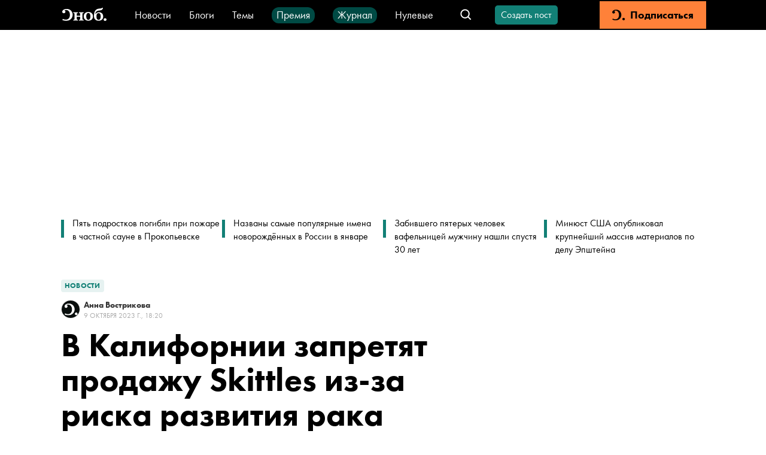

--- FILE ---
content_type: text/html; charset=utf-8
request_url: https://snob.ru/news/v-kalifornii-zapretyat-prodazhu-skittles-iz-za-riska-razvitiya-raka/
body_size: 46332
content:
<!doctype html><html data-n-head-ssr lang="ru" data-n-head="%7B%22lang%22:%7B%22ssr%22:%22ru%22%7D%7D"><head ><title>В Калифорнии запретят продажу Skittles из-за риска развития рака</title><meta data-n-head="ssr" charset="utf-8"><meta data-n-head="ssr" name="viewport" content="width=device-width, initial-scale=1"><meta data-n-head="ssr" data-hid="thumbnail" name="thumbnail" content="https://snob.ru/favicon.ico"><meta data-n-head="ssr" data-hid="apple-mobile-web-app-title" name="apple-mobile-web-app-title" content="snob.ru"><meta data-n-head="ssr" data-hid="og:site_name" property="og:site_name" content="snob.ru"><meta data-n-head="ssr" data-hid="robots:max-image-preview" name="robots" content="max-image-preview:large"><meta data-n-head="ssr" name="msapplication-TileColor" content="#da532c"><meta data-n-head="ssr" data-hid="charset" charset="utf-8"><meta data-n-head="ssr" data-hid="mobile-web-app-capable" name="mobile-web-app-capable" content="yes"><meta data-n-head="ssr" data-hid="articleId" name="articleId" itemprop="identifier" content="3064317"><meta data-n-head="ssr" data-hid="description" name="description" content="Губернатор Калифорнии Гэвин Ньюсом подписал законопроект о «запрете на Skittles». Он направлен на защиту граждан от воздействия опасных и токсичных химических веществ, сообщает Daily Mail."><meta data-n-head="ssr" data-hid="keywords" name="keywords" content="еда, сша, новости, конфеты"><meta data-n-head="ssr" data-hid="og:url" property="og:url" content="https://snob.ru/news/v-kalifornii-zapretyat-prodazhu-skittles-iz-za-riska-razvitiya-raka/"><meta data-n-head="ssr" data-hid="og:type" property="og:type" content="article"><meta data-n-head="ssr" data-hid="og:title" property="og:title" content="В Калифорнии запретят продажу Skittles из-за риска развития рака"><meta data-n-head="ssr" data-hid="og:description" property="og:description" content="Закон, направленный на защиту граждан от воздействия токсичных химических веществ, вступит в силу через три года"><meta data-n-head="ssr" data-hid="og:image" property="og:image" content="https://0d314c86-f76b-45cc-874e-45816116a667.selcdn.net/bb299d6b-6058-4057-9def-ced23f10ef89.webp"><meta data-n-head="ssr" data-hid="article:published_time" property="article:published_time" content="2023-10-09T21:20:00+03:00"><meta data-n-head="ssr" data-hid="article:modified_time" property="article:modified_time" content="2024-03-01T05:05:32.836186+03:00"><meta data-n-head="ssr" data-hid="article:section" property="article:section" content="Новости"><meta data-n-head="ssr" data-hid="article:tag" property="article:tag" content="еда, сша, новости, конфеты"><meta data-n-head="ssr" data-hid="twitter:card" property="twitter:card" content="summary_large_image"><meta data-n-head="ssr" data-hid="twitter:site" property="twitter:site" content="@snob_project"><meta data-n-head="ssr" data-hid="twitter:title" property="twitter:title" content="В Калифорнии запретят продажу Skittles из-за риска развития рака"><meta data-n-head="ssr" data-hid="twitter:description" property="twitter:description" content="Закон, направленный на защиту граждан от воздействия токсичных химических веществ, вступит в силу через три года"><meta data-n-head="ssr" name="article:section" content="Новости"><link data-n-head="ssr" rel="icon" type="image/png" sizes="32x32" href="/favicon-32x32.png"><link data-n-head="ssr" rel="icon" type="image/png" sizes="16x16" href="/favicon-16x16.png"><link data-n-head="ssr" rel="icon" type="image/png" sizes="48x48" href="/favicon-48x48.png"><link data-n-head="ssr" rel="apple-touch-icon" data-hid="apple-touch-icon" sizes="180x180" href="/apple-touch-icon.png"><link data-n-head="ssr" rel="shortcut icon" data-hid="shortcut-icon" href="/favicon-48x48.png"><link data-n-head="ssr" rel="manifest" data-hid="manifest" href="/site.webmanifest"><link data-n-head="ssr" rel="mask-icon" data-hid="mask-icon" href="/safari-pinned-tab.svg" color="#000000"><link data-n-head="ssr" rel="canonical" href="https://snob.ru/news/v-kalifornii-zapretyat-prodazhu-skittles-iz-za-riska-razvitiya-raka/"><link data-n-head="ssr" rel="amphtml" href="https://snob.ru/amp/3064317/"><script data-n-head="ssr" src="https://widget.cloudpayments.ru/bundles/cloudpayments" defer></script><script data-n-head="ssr" src="https://www.google.com/recaptcha/api.js?onload=onloadCallback&amp;render=explicit" async defer></script><script data-n-head="ssr" type="text/javascript" data-hid="yandex-init">window.yaContextCb = window.yaContextCb || []</script><script data-n-head="ssr" data-hid="yandex-context" src="https://yandex.ru/ads/system/context.js" async></script><script data-n-head="ssr" data-hid="gtm-script">if(!window._gtm_init){window._gtm_init=1;(function(w,n,d,m,e,p){w[d]=(w[d]==1||n[d]=='yes'||n[d]==1||n[m]==1||(w[e]&&w[e][p]&&w[e][p]()))?1:0})(window,navigator,'doNotTrack','msDoNotTrack','external','msTrackingProtectionEnabled');(function(w,d,s,l,x,y){w[x]={};w._gtm_inject=function(i){if(w.doNotTrack||w[x][i])return;w[x][i]=1;w[l]=w[l]||[];w[l].push({'gtm.start':new Date().getTime(),event:'gtm.js'});var f=d.getElementsByTagName(s)[0],j=d.createElement(s);j.async=true;j.src='https://www.googletagmanager.com/gtm.js?id='+i;f.parentNode.insertBefore(j,f);};w[y]('GTM-M4WGJ88')})(window,document,'script','dataLayer','_gtm_ids','_gtm_inject')}</script><script data-n-head="ssr" type="application/ld+json">{"@context":"https://schema.org","@graph":[{"@type":"BreadcrumbList","itemListElement":[{"@type":"ListItem","position":1,"item":{"@id":"//snob.ru/theme/","name":"Новости"}}]},{"@type":"Article","@id":"3064317","mainEntityOfPage":"https://snob.ru/news/v-kalifornii-zapretyat-prodazhu-skittles-iz-za-riska-razvitiya-raka/","headline":"В Калифорнии запретят продажу Skittles из-за риска развития рака","description":"&lt;p&gt;Закон, направленный на защиту граждан от воздействия токсичных химических веществ, вступит в силу через три года&lt;/p&gt;","articleSection":"Новости","publisher":{"@type":"Organization","name":"Сноб","logo":{"@type":"ImageObject","url":"https://0d314c86-f76b-45cc-874e-45816116a667.selcdn.net/73c2be0f-5c51-475c-a3f5-125e040c08cd.png","width":"400","height":"400"}},"author":[{"@type":"Person","url":"https://snob.ru/profile/403384/","name":"Анна Вострикова"}],"text":"&lt;div class=&quot;figure-container gallery-container figure-alignment-center&quot;&gt;\n          &lt;figure&gt;\n            &lt;a \n              href=&quot;https://0d314c86-f76b-45cc-874e-45816116a667.selcdn.net/744c6e0b-77e5-46d1-85d3-34a1ec38bcec.webp&quot;\n              data-pswp-width=&quot;2670&quot; \n              data-pswp-height=&quot;1780&quot;\n            &gt;\n              &lt;img \n                class=&quot;image-view-normal&quot;\n                src=&quot;https://0d314c86-f76b-45cc-874e-45816116a667.selcdn.net/744c6e0b-77e5-46d1-85d3-34a1ec38bcec.webp&quot;\n                alt=&quot;&quot;                \n              /&gt;\n            &lt;/a&gt;\n            &lt;figcaption&gt; &lt;span class=&quot;image-source&quot;&gt;&lt;span&gt;Источник: Unsplash&lt;/span&gt;&lt;/span&gt;&lt;/figcaption&gt;\n          &lt;/figure&gt;\n        &lt;/div&gt;\n&lt;p&gt;Губернатор Калифорнии Гэвин Ньюсом подписал законопроект о «запрете на Skittles». Он направлен на защиту граждан от воздействия опасных и токсичных химических веществ, сообщает &lt;a href=&quot;https://www.dailymail.co.uk/health/article-12610573/california-skittles-ban-candy.html&quot;target=&quot;_blank&quot;rel=&quot;noopener nofollow&quot;&gt;Daily Mail&lt;/a&gt;.&lt;/p&gt;\n&lt;p&gt;Согласно документу, с января 2027 года на территории штата нельзя производить, распространять и продавать продукты, в составе которых есть бромированное растительное масло, бромат калия, пропилпарабен и красный краситель №3. Компании за три года должны изменить свои рецептуры, иначе их оштрафуют на сумму до 10 000 долларов.&lt;/p&gt;\n&lt;div class=&quot;read-also-in-text&quot;&gt;&lt;div class=&quot;read-also-in-text__block-title&quot;&gt;Читайте также&lt;/div&gt;&lt;div class=&quot;read-also-in-text__content&quot;&gt;\n                  &lt;a href=&quot;/news/v-rossii-mogut-zapretit-prodazhu-energetikov-nesovershennoletnim/&quot; target=&quot;_blank&quot;&gt;\n                    &lt;div&gt;В России могут запретить продажу энергетиков несовершеннолетним&lt;/div&gt;&lt;/a&gt;&lt;/div&gt;&lt;/div&gt;\n&lt;p&gt;По данным организации Environmental Working Group, около 12 000 продуктов, продаваемых в Калифорнии, содержат запрещенные вещества, вызывающие онкологию и расстройство настроения. Красный краситель №3 есть в жевательных конфетах Skittles, а также в жвачках Dubble Bubble, Hot Tamales и Pez. Бромированное растительное масло входит в состав цитрусовых безалкогольных напитков. Бромат калия добавляют в выпечку, чтобы тесто укрепилось и поднялось выше. Пропилпарабены используются для антимикробной консервации пищевых продуктов.&lt;/p&gt;\n&lt;p&gt;Сторонники назвали принятие законопроекта важным шагом в борьбе с токсичными химическими веществами. Производители заявили, что из-за такого запрета цены на продукты питания могут вырасти.&lt;/p&gt;","datePublished":"2023-10-09T21:20:00+03:00","dateModified":"2024-03-01T05:05:32.836186+03:00","about":[{"@type":"Thing","name":"еда"},{"@type":"Thing","name":"сша"},{"@type":"Thing","name":"новости"},{"@type":"Thing","name":"конфеты"}],"image":[{"@type":"ImageObject","contentUrl":"https://0d314c86-f76b-45cc-874e-45816116a667.selcdn.net/744c6e0b-77e5-46d1-85d3-34a1ec38bcec.webp","url":"https://0d314c86-f76b-45cc-874e-45816116a667.selcdn.net/744c6e0b-77e5-46d1-85d3-34a1ec38bcec.webp","width":2670,"height":1780},{"@type":"ImageObject","contentUrl":"https://0d314c86-f76b-45cc-874e-45816116a667.selcdn.net/744c6e0b-77e5-46d1-85d3-34a1ec38bcec.webp","url":"https://0d314c86-f76b-45cc-874e-45816116a667.selcdn.net/744c6e0b-77e5-46d1-85d3-34a1ec38bcec.webp","width":2670,"height":1780}]},{"@type":"ImageObject","contentUrl":"https://0d314c86-f76b-45cc-874e-45816116a667.selcdn.net/744c6e0b-77e5-46d1-85d3-34a1ec38bcec.webp","url":"https://0d314c86-f76b-45cc-874e-45816116a667.selcdn.net/744c6e0b-77e5-46d1-85d3-34a1ec38bcec.webp","width":2670,"height":1780},{"@type":"ImageObject","contentUrl":"https://0d314c86-f76b-45cc-874e-45816116a667.selcdn.net/744c6e0b-77e5-46d1-85d3-34a1ec38bcec.webp","url":"https://0d314c86-f76b-45cc-874e-45816116a667.selcdn.net/744c6e0b-77e5-46d1-85d3-34a1ec38bcec.webp","width":2670,"height":1780}]}</script><link rel="preload" href="/_nuxt/cd4363b.js" as="script"><link rel="preload" href="/_nuxt/29f8eaf.js" as="script"><link rel="preload" href="/_nuxt/13c2c50.js" as="script"><link rel="preload" href="/_nuxt/abc1fc8.js" as="script"><link rel="preload" href="/_nuxt/fb37080.js" as="script"><link rel="preload" href="/_nuxt/d1fe326.js" as="script"><link rel="preload" href="/_nuxt/ac01eaa.js" as="script"><style data-vue-ssr-id="cfb9325c:0 2cad8b6a:0 0317a110:0 2998b330:0 41447b86:0 7e56e4e3:0 671ad3bb:0 51e46e73:0 71576c56:0 3413966d:0 66aaaa64:0 5ef6c3f8:0 2f9fa458:0 752e6c7c:0 7edbcffe:0 19f61913:0 32abb080:0 398e8092:0 3ab6093e:0 066e8d48:0 245d06f1:0 72b7af8b:0 790498cd:0 90f90458:0 97792450:0 6673b642:0 7763b9a2:0 91a361b0:0 7d4d1be2:0 07b8002e:0 5350b202:0 a33a9938:0 61b12c72:0 c845da58:0 6f0dbd8a:0 689616d2:0 1362fe13:0 3087a26b:0 81d8dbb4:0 263d7f5c:0 3cc48330:0 1ff0c79f:0 8b6c3ee8:0 db14e42e:0 2384f9de:0 836f89c8:0">*,:after,:before{box-sizing:border-box}:after,:before{text-decoration:inherit;vertical-align:inherit}html{cursor:default;line-height:1.5;-moz-tab-size:4;-o-tab-size:4;tab-size:4;-webkit-tap-highlight-color:transparent;-ms-text-size-adjust:100%;-webkit-text-size-adjust:100%;word-break:break-word}body{margin:0}h1{font-size:2em;margin:.67em 0}dl dl,dl ol,dl ul,ol dl,ol ol,ol ul,ul dl,ul ol,ul ul{margin:0}hr{color:inherit;height:0;overflow:visible}main{display:block}nav ol,nav ul{list-style:none;padding:0}nav li:before{content:"\200B"}pre{font-family:monospace,monospace;font-size:1em;overflow:auto;-ms-overflow-style:scrollbar}a{background-color:transparent}abbr[title]{text-decoration:underline;-webkit-text-decoration:underline dotted;text-decoration:underline dotted}b,strong{font-weight:bolder}code,kbd,samp{font-family:monospace,monospace;font-size:1em}small{font-size:80%}audio,canvas,iframe,img,svg,video{vertical-align:middle}audio,video{display:inline-block}audio:not([controls]){display:none;height:0}iframe,img{border-style:none}svg:not([fill]){fill:currentColor}svg:not(:root){overflow:hidden}table{border-collapse:collapse;border-color:inherit;text-indent:0}button,input,select{margin:0}button{overflow:visible;text-transform:none}[type=button],[type=reset],[type=submit],button{-webkit-appearance:button}fieldset{border:1px solid #a0a0a0;padding:.35em .75em .625em}input{overflow:visible}legend{color:inherit;display:table;max-width:100%;white-space:normal}progress{display:inline-block;vertical-align:baseline}select{text-transform:none}textarea{margin:0;overflow:auto;resize:vertical}[type=checkbox],[type=radio]{padding:0}[type=search]{-webkit-appearance:textfield;outline-offset:-2px}::-webkit-inner-spin-button,::-webkit-outer-spin-button{height:auto}::-webkit-input-placeholder{color:inherit;opacity:.54}::-webkit-search-decoration{-webkit-appearance:none}::-webkit-file-upload-button{-webkit-appearance:button;font:inherit}::-moz-focus-inner{border-style:none;padding:0}:-moz-focusring{outline:1px dotted ButtonText}:-moz-ui-invalid{box-shadow:none}details,dialog{display:block}dialog{background-color:#fff;border:solid;color:#000;height:-moz-fit-content;height:fit-content;left:0;margin:auto;padding:1em;position:absolute;right:0;width:-moz-fit-content;width:fit-content}dialog:not([open]){display:none}summary{display:list-item}canvas{display:inline-block}template{display:none}[tabindex],a,area,button,input,label,select,summary,textarea{-ms-touch-action:manipulation}[hidden]{display:none}[aria-busy=true]{cursor:progress}[aria-controls]{cursor:pointer}[aria-disabled=true],[disabled]{cursor:not-allowed}[aria-hidden=false][hidden]{display:inline;display:initial}[aria-hidden=false][hidden]:not(:focus){clip:rect(0,0,0,0);position:absolute}
/*! PhotoSwipe main CSS by Dmytro Semenov | photoswipe.com */.pswp{--pswp-bg:#000;--pswp-placeholder-bg:#222;--pswp-root-z-index:100000;--pswp-preloader-color:rgba(79,79,79,0.4);--pswp-preloader-color-secondary:hsla(0,0%,100%,0.9);--pswp-icon-color:#fff;--pswp-icon-color-secondary:#4f4f4f;--pswp-icon-stroke-color:#4f4f4f;--pswp-icon-stroke-width:2px;--pswp-error-text-color:var(--pswp-icon-color);position:fixed;top:0;left:0;width:100%;height:100%;z-index:var(--pswp-root-z-index);display:none;touch-action:none;opacity:.003;contain:layout style size;-webkit-tap-highlight-color:rgba(0,0,0,0)}.pswp,.pswp:focus{outline:0}.pswp *{box-sizing:border-box}.pswp img{max-width:none}.pswp--open{display:block}.pswp,.pswp__bg{transform:translateZ(0);will-change:opacity}.pswp__bg{opacity:.005;background:var(--pswp-bg)}.pswp,.pswp__scroll-wrap{overflow:hidden}.pswp__bg,.pswp__container,.pswp__content,.pswp__img,.pswp__item,.pswp__scroll-wrap,.pswp__zoom-wrap{position:absolute;top:0;left:0;width:100%;height:100%}.pswp__img,.pswp__zoom-wrap{width:auto;height:auto}.pswp--click-to-zoom.pswp--zoom-allowed .pswp__img{cursor:zoom-in}.pswp--click-to-zoom.pswp--zoomed-in .pswp__img{cursor:move;cursor:grab}.pswp--click-to-zoom.pswp--zoomed-in .pswp__img:active{cursor:grabbing}.pswp--no-mouse-drag.pswp--zoomed-in .pswp__img,.pswp--no-mouse-drag.pswp--zoomed-in .pswp__img:active,.pswp__img{cursor:zoom-out}.pswp__button,.pswp__container,.pswp__counter,.pswp__img{-webkit-user-select:none;-moz-user-select:none;-ms-user-select:none;user-select:none}.pswp__item{z-index:1;overflow:hidden}.pswp__hidden{display:none!important}.pswp__content{pointer-events:none}.pswp__content>*{pointer-events:auto}.pswp__error-msg-container{display:grid}.pswp__error-msg{margin:auto;font-size:1em;line-height:1;color:var(--pswp-error-text-color)}.pswp .pswp__hide-on-close{opacity:.005;will-change:opacity;transition:opacity var(--pswp-transition-duration) cubic-bezier(.4,0,.22,1);z-index:10;pointer-events:none}.pswp--ui-visible .pswp__hide-on-close{opacity:1;pointer-events:auto}.pswp__button{position:relative;display:block;width:50px;height:60px;padding:0;margin:0;overflow:hidden;cursor:pointer;background:none;border:0;box-shadow:none;opacity:.85;-webkit-appearance:none;-webkit-touch-callout:none}.pswp__button:active,.pswp__button:focus,.pswp__button:hover{transition:none;padding:0;background:none;border:0;box-shadow:none;opacity:1}.pswp__button:disabled{opacity:.3;cursor:auto}.pswp__icn{fill:var(--pswp-icon-color);color:var(--pswp-icon-color-secondary);position:absolute;top:14px;left:9px;width:32px;height:32px;overflow:hidden;pointer-events:none}.pswp__icn-shadow{stroke:var(--pswp-icon-stroke-color);stroke-width:var(--pswp-icon-stroke-width);fill:none}.pswp__icn:focus{outline:0}.pswp__img--with-bg,div.pswp__img--placeholder{background:var(--pswp-placeholder-bg)}.pswp__top-bar{position:absolute;left:0;top:0;width:100%;height:60px;display:flex;flex-direction:row;justify-content:flex-end;z-index:10;pointer-events:none!important}.pswp__top-bar>*{pointer-events:auto;will-change:opacity}.pswp__button--close{margin-right:6px}.pswp__button--arrow{position:absolute;top:0;width:75px;height:100px;top:50%;margin-top:-50px}.pswp__button--arrow:disabled{display:none;cursor:default}.pswp__button--arrow .pswp__icn{top:50%;margin-top:-30px;width:60px;height:60px;background:none;border-radius:0}.pswp--one-slide .pswp__button--arrow{display:none}.pswp--touch .pswp__button--arrow{visibility:hidden}.pswp--has_mouse .pswp__button--arrow{visibility:visible}.pswp__button--arrow--prev{right:auto;left:0}.pswp__button--arrow--next{right:0}.pswp__button--arrow--next .pswp__icn{left:auto;right:14px;transform:scaleX(-1)}.pswp__button--zoom{display:none}.pswp--zoom-allowed .pswp__button--zoom{display:block}.pswp--zoomed-in .pswp__zoom-icn-bar-v{display:none}.pswp__preloader{position:relative;overflow:hidden;width:50px;height:60px;margin-right:auto}.pswp__preloader .pswp__icn{opacity:0;transition:opacity .2s linear;animation:pswp-clockwise .6s linear infinite}.pswp__preloader--active .pswp__icn{opacity:.85}@keyframes pswp-clockwise{0%{transform:rotate(0deg)}to{transform:rotate(1turn)}}[dir=ltr] .pswp__counter{margin-left:20px}[dir=rtl] .pswp__counter{margin-right:20px}.pswp__counter{height:30px;margin-top:15px;font-size:14px;line-height:30px;color:var(--pswp-icon-color);text-shadow:1px 1px 3px var(--pswp-icon-color-secondary);opacity:.85}.pswp--one-slide .pswp__counter{display:none}
:root{--primary-color--rgb:18,128,118;--special-color--rgb:227,0,0;--subscription-color--rgb:255,129,57;--accent-color:#f6d523;--donate-color:#f6d523;--donate-mate-color:#ffe34e;--primary-color:rgb(var(--primary-color--rgb));--primary-mate-color:#0fac9f;--secondary-color:grey;--secondary-mate-color:#a7a6a6;--special-color:rgb(var(--special-color--rgb));--special-mate-color:#f61616;--black-color:#000;--black-mate-color:#000;--white-color:#fff;--white-mate-color:#fff;--gray-x-dark-color:#54524f;--gray-dark-color:#666;--gray-color:#9b9b9b;--gray-light-color:#ababab;--gray-x-light-color:#ebebeb;--white-smoke-color:#f1f1f1;--seashell-color:#fff5ee;--subscription-color:#ff8139;--subscription-mate-color:#ff9153;--side-padding:0;--bottom-padding:93px;--vertical-padding:36px;--font-family:"Futura PT",Arial,Helvetica,sans-serif;--post-content-font-family:Lora,"Times New Roman",Times,serif;--sber-font:"SB Sans Display";--hover-opacity:0.7;--navbar-height:50px;--navbar-z-index:20}@media (max-width:1439px){:root{--side-padding:50px}}@media (max-width:1023px){:root{--vertical-padding:24px}}@media (max-width:767px){:root{--side-padding:16px}}
@font-face{font-family:"Arial";src:local(Arial Bold);size-adjust:93.5%;font-weight:700}@font-face{font-family:"Arial";src:local(Arial);size-adjust:85%;font-weight:400}@font-face{font-family:"Helvetica";src:local(Helvetica Bold);size-adjust:93.5%;font-weight:700}@font-face{font-family:"Helvetica";src:local(Helvetica);size-adjust:85%;font-weight:400}@font-face{font-family:"Futura PT";src:url(/blogs/fonts/Futura-PT_Book.woff2) format("woff2"),url(/blogs/fonts/Futura-PT_Book.woff) format("woff");font-weight:400;font-style:normal}@font-face{font-family:"Futura PT";src:url(/blogs/fonts/Futura-PT_Heavy.woff2) format("woff2"),url(/blogs/fonts/Futura-PT_Heavy.woff) format("woff");font-weight:800;font-style:normal}@font-face{font-family:"Lora";font-style:normal;font-weight:400;src:url(/blogs/fonts/Lora-Regular.woff2) format("woff2"),url(/blogs/fonts/Lora-Regular.woff) format("woff")}@font-face{font-family:"Lora";font-style:italic;font-weight:400;src:url(/blogs/fonts/Lora-Italic.woff2) format("woff2"),url(/blogs/fonts/Lora-Italic.woff) format("woff")}@font-face{font-family:"Lora";font-style:normal;font-weight:700;src:url(/blogs/fonts/Lora-Bold.woff2) format("woff2"),url(/blogs/fonts/Lora-Bold.woff) format("woff")}@font-face{font-family:"Lora";font-style:italic;font-weight:700;src:url(/blogs/fonts/Lora-BoldItalic.woff2) format("woff2"),url(/blogs/fonts/Lora-BoldItalic.woff) format("woff")}@font-face{font-family:"SB Sans Display";font-style:normal;font-weight:600;src:url(/blogs/fonts/sber/sbsans-display-semibold.otf)}:root{font-family:var(--font-family);word-break:normal}a{color:var(--black-color);text-decoration:none}button{font-family:var(--font-family)}.page-enter-active,.page-leave-active{transition:opacity .1s}.page-enter,.page-leave-to{opacity:0}ul,ul li{margin:0;padding:0;text-indent:0;list-style-type:none}figure{margin:0}body{max-width:100%!important;background-color:var(--white-color)!important}.pswp--open{display:flex;justify-content:center}svg:not([fill]).pswp__icn{fill:var(--pswp-icon-color)}.pswp__button--arrow{width:148px}@media (max-width:1023px){.pswp__button--arrow{display:none}}.pswp:not(.pswp--one-slide) .pswp__button--arrow:disabled{display:block;opacity:.6}.pswp__button--close{position:absolute;right:24px;top:24px;width:60px;height:60px}.pswp__custom-caption{position:absolute;bottom:24px;max-width:600px;margin-left:16px;margin-right:16px;padding:10px;border-radius:8px;background:rgba(0,0,0,.62);font-size:16px;color:#fff;text-align:center}.pswp__custom-caption .counter{font-size:14px;color:#cbcbcb}.pswp__custom-caption a{color:#fff;text-decoration:underline}.hidden-caption-content{display:none}
.modal-overlay{position:fixed;top:0;right:0;bottom:0;left:0;display:flex;align-items:center;justify-content:center;background-color:rgba(0,0,0,.7);z-index:999}
.nuxt-progress{position:fixed;top:0;left:0;right:0;height:2px;width:0;opacity:1;transition:width .1s,opacity .4s;background-color:#000;z-index:999999}.nuxt-progress.nuxt-progress-notransition{transition:none}.nuxt-progress-failed{background-color:red}
.article__load-more[data-v-49686e73]{max-width:300px;margin:36px auto}.app__main-content[data-v-49686e73]{position:relative;width:100%;box-sizing:border-box!important;padding:0 var(--side-padding);margin:0 auto;max-width:1248px;min-height:calc(100vh - var(--navbar-height))}@media (max-width:767px){.app__main-content[data-v-49686e73]{max-width:100vw}}
.app-navbar[data-v-01dc46c6]{position:sticky;top:0;left:0;height:var(--navbar-height);box-sizing:border-box;padding:2px 100px;color:#fff;background:#000;white-space:nowrap;z-index:var(--navbar-z-index)}.app-navbar__banner[data-v-01dc46c6]{margin-right:20px}.app-navbar__search[data-v-01dc46c6]{margin-left:auto}.app-navbar__items[data-v-01dc46c6]{display:flex;flex-wrap:wrap;height:27px;justify-content:center;align-items:baseline;grid-row-gap:20px;row-gap:20px;overflow:hidden}.app-navbar__content[data-v-01dc46c6]{display:flex;align-items:center;width:100%;height:100%;margin-left:auto;margin-right:auto;max-width:1440px}.app-navbar__logo[data-v-01dc46c6]{display:flex;align-items:center;justify-content:center;height:45px;margin-right:40px}@media (max-width:767px){.app-navbar__logo[data-v-01dc46c6]{width:45px;margin-right:20px}}.app-navbar__wrapper[data-v-01dc46c6]{font:400 18px/18px var(--font-family);margin-right:30px}.app-navbar__wrapper[data-v-01dc46c6] a{color:var(--white-color)}.app-navbar__link[data-v-01dc46c6]{box-sizing:border-box;display:flex;height:27px;align-items:center}.app-navbar__link_green[data-v-01dc46c6]{padding:4px 8px 5px;border-radius:12px;background-color:#004a44}.app-navbar__create-post[data-v-01dc46c6]{margin-left:26px}.app-navbar__auth[data-v-01dc46c6]{margin-left:35px}.app-navbar__subscription[data-v-01dc46c6]{min-width:178px;height:100%;margin-left:35px}.app-navbar__menu-button--desktop[data-v-01dc46c6]{display:none;margin-left:20px;margin-right:20px}.app-navbar__menu-button--touch[data-v-01dc46c6]{display:none}@media (max-width:1199px){.app-navbar[data-v-01dc46c6]{padding:2px 2px 2px 12px}}@media (max-width:1023px){.app-navbar[data-v-01dc46c6]{padding-left:0}.app-navbar__logo[data-v-01dc46c6]{margin-left:0}.app-navbar__create-post[data-v-01dc46c6],.app-navbar__wrapper[data-v-01dc46c6]{display:none}.app-navbar__menu-button--desktop[data-v-01dc46c6]{display:block}}@media (max-width:767px){.app-navbar[data-v-01dc46c6]{padding:0 18px}.app-navbar__logo[data-v-01dc46c6]{margin-left:0}.app-navbar__auth[data-v-01dc46c6]{margin-left:24px}.app-navbar__menu-button--desktop[data-v-01dc46c6],.app-navbar__subscription[data-v-01dc46c6]{display:none}.app-navbar__menu-button--touch[data-v-01dc46c6]{display:flex;align-items:center;justify-content:center;width:45px;height:45px;margin-left:20px}}
.menu-button[data-v-e30a7c14]{cursor:pointer;height:45px;width:45px;display:flex;justify-content:center;align-items:center}.menu-button-icon[data-v-e30a7c14]{color:var(--white-color)}
.v-icon[data-v-323fb57e]{width:1em;height:1em;vertical-align:middle;fill:currentColor}
.navbar-logo__full-logo[data-v-749f6721]{height:34px;width:82px;background-image:url(/_nuxt/img/logo-header.6af85b2.svg);background-size:cover}.navbar-logo__icon-logo[data-v-749f6721]{display:none;color:#fff;font-size:22px}@media (max-width:767px){.navbar-logo__full-logo[data-v-749f6721]{display:none}.navbar-logo__icon-logo[data-v-749f6721]{display:block;width:28px!important;height:24px!important}}
.navbar-search-group[data-v-3462385e]{display:flex;align-items:center}.navbar-search-group__search[data-v-3462385e]{margin-left:auto}.navbar-search-group__search-icon[data-v-3462385e]{width:45px;height:45px;display:flex;justify-content:center;align-items:center;color:var(--white-color)}.navbar-search-group__search-icon__open-handler[data-v-3462385e]{width:24px!important;height:24px!important}.navbar-search-group__search-icon__close-handler[data-v-3462385e]{width:14px!important;height:14px!important}.navbar-search-group__search-icon__mobile-close-handler[data-v-3462385e]{display:none}@media (max-width:767px){.navbar-search-group[data-v-3462385e]{margin-left:auto}.navbar-search-group__search-icon__open-handler[data-v-3462385e]{width:24px!important;height:24px!important}.navbar-search-group__search-icon__close-handler[data-v-3462385e]{display:none}.navbar-search-group__search-icon__mobile-close-handler[data-v-3462385e]{display:block;color:var(--primary-color);width:24px!important;height:24px!important}.navbar-search-group__search[data-v-3462385e]{position:fixed;top:50px;left:0;height:50px;width:100%;background:var(--black-color);padding:4px 16px 12px}.navbar-search-group__search-inactive[data-v-3462385e]{display:none}}
.navbar-search[data-v-10420090]{position:relative;white-space:normal;display:flex;align-items:center}.navbar-search__form[data-v-10420090]{display:flex;align-items:center;height:34px;width:260px;padding:7px 13px;background:var(--white-color);border:1px solid #ababab;border-radius:4px}.navbar-search__form[focus-within][data-v-10420090]{outline:2px solid #128076}.navbar-search__form[data-v-10420090]:focus-within{outline:2px solid #128076}.navbar-search__form__icon[data-v-10420090]{display:flex;flex-shrink:0;color:var(--gray-light-color);margin-right:10px;width:18px!important;height:18px!important}.navbar-search__form__icon-close[data-v-10420090]{color:var(--gray-light-color);width:24px!important;height:24px!important}.navbar-search__form__button-close[data-v-10420090]{cursor:pointer;margin-right:16px;padding-right:16px;border:none;border-right:1px solid var(--gray-x-light-color)}.navbar-search__form__button-find[data-v-10420090]{cursor:pointer;border:0;padding:0}.navbar-search__form[data-v-10420090] input{padding:0;border:0;width:100%;outline:none;font:400 18px/20px var(--font-family);letter-spacing:.1px}.navbar-search__form[data-v-10420090] button{margin-left:auto;color:var(--primary-color);background:var(--white-color);font:600 14px/20px var(--font-family);letter-spacing:.1px}@media (max-width:767px){.navbar-search__form[data-v-10420090]{width:100%;height:38px}.navbar-search__form[data-v-10420090] input{width:100%}.navbar-search__form__button-close[data-v-10420090]{display:block}.navbar-search__form__button-find[data-v-10420090]{margin-left:0}}
.v-button.v-button-rounded[data-v-2e9da174]{font-size:16px;font-weight:400;line-height:20px;letter-spacing:normal;text-transform:none;height:32px;padding:0 8px;min-width:100px}.v-button.v-button-rounded[data-v-2e9da174],.v-button.v-button-rounded[data-v-2e9da174]:focus{border-radius:5px}@media (hover:hover){.v-button.v-button-rounded[data-v-2e9da174]:hover{--button-color:var(--theme-color);opacity:.6}}.v-button.v-button-rounded--activated[data-v-2e9da174]{color:var(--secondary-color)}.v-button.v-button-rounded--activated[data-v-2e9da174],.v-button.v-button-rounded--activated[data-v-2e9da174]:hover{--button-color:#ebebeb}
.v-button{--theme-color:var(--primary-color);--mate-color:var(--primary-mate-color);--button-color:var(--theme-color);-webkit-appearance:none;-moz-appearance:none;appearance:none;display:flex;align-items:center;justify-content:center;border:2px solid var(--button-color);background-color:var(--button-color);cursor:pointer;color:var(--white-color);font-weight:800;font-family:inherit;text-align:center;-webkit-user-select:none;-moz-user-select:none;-ms-user-select:none;user-select:none;transition-property:opacity,color,border-color,background-color;transition-duration:.2s;white-space:nowrap;max-width:100%;overflow:hidden}@media (hover:hover){.v-button:hover{--button-color:var(--mate-color)}}.v-button:focus{border-radius:0}.v-button:active:not(:focus){outline:none}.v-button[disabled]{pointer-events:none;opacity:.4}.v-button--mode-filled{font-size:16px;line-height:19px;height:42px;padding:0 26px;min-width:240px}.v-button--mode-outline{background-color:transparent;border-width:3px;color:var(--button-color);font-size:13px;line-height:19px;height:40px;padding-left:14px;padding-right:19px;letter-spacing:1px;text-transform:uppercase}.v-button--size-small{font-size:14px;height:30px;min-width:136px}.v-button__text{overflow:hidden;text-overflow:ellipsis}
.navbar-auth[data-v-91c5a336]{position:relative;display:flex;align-items:center;cursor:pointer}.navbar-auth__control[data-v-91c5a336]{font-size:16px;height:45px;display:block;line-height:45px;font-weight:800;color:#fff;text-decoration:none;cursor:pointer}@media (hover:hover){.navbar-auth__control[data-v-91c5a336]:hover{opacity:var(--hover-opacity)}}.navbar-auth__username[data-v-91c5a336]{max-width:100px;margin-right:8px;text-overflow:ellipsis;overflow:hidden;white-space:nowrap;color:var(--white-color);font-size:16px;font-weight:800;text-decoration:none}@media (hover:hover){.navbar-auth__username[data-v-91c5a336]:hover{opacity:var(--hover-opacity)}}.navbar-auth__user-avatar[data-v-91c5a336]{width:24px;height:24px;border:1px solid var(--primary-mate-color);border-radius:50%;margin-right:6px}.navbar-auth__profile-menu.navbar-auth__profile-menu--opened[data-v-91c5a336]{left:50%;display:block}@media (max-width:767px){.navbar-auth__profile-menu.navbar-auth__profile-menu--opened[data-v-91c5a336]{left:-56px}.navbar-auth__profile-menu-triangle[data-v-91c5a336]{left:85%}.navbar-auth__username[data-v-91c5a336]{display:none}}
.navbar-subscription[data-v-69b2cb66]{-webkit-appearance:none;-moz-appearance:none;appearance:none;display:flex;align-items:center;justify-content:center;height:100%;width:100%;text-decoration:none;color:#000;background-color:var(--subscription-color);transition-property:opacity,background-color;transition-duration:.2s;border:none;cursor:pointer}@media (hover:hover){.navbar-subscription[data-v-69b2cb66]:hover{background-color:var(--subscription-mate-color)}}.navbar-subscription__text[data-v-69b2cb66]{font-size:18px;line-height:22px;font-weight:800}.navbar-subscription__icon[data-v-69b2cb66]{font-size:22px;margin-right:8px}
.aside[data-v-7a7d5326]{box-sizing:border-box;top:0;height:100%;overflow:scroll;display:flex;visibility:hidden;flex-direction:column;z-index:9999;width:100%;text-align:left;max-width:0;position:absolute;left:-999999px}.aside.aside--active[data-v-7a7d5326]{visibility:visible;max-width:100%;position:fixed;left:0}.aside__content-wrapper[data-v-7a7d5326]{width:0;height:100%;transition:width .15s ease;z-index:9999}.aside__content-wrapper.aside__content-wrapper--active[data-v-7a7d5326]{width:-moz-fit-content;width:fit-content}.aside__content[data-v-7a7d5326]{opacity:0;transition:opacity .3s ease-in;background-color:var(--white-color);padding:12px 20px 20px;width:100%;height:100%}.aside__content__subscription[data-v-7a7d5326]{display:none}.aside__content__items[data-v-7a7d5326]{font:400 18px/20px var(--font-family);display:flex;align-items:center;padding:16px 0}.aside__content__decorated[data-v-7a7d5326]{display:block;width:-moz-fit-content;width:fit-content;margin:16px 0;padding:4px 8px 5px;border:1px solid var(--primary-color);border-radius:4px;font:400 18px/20px var(--font-family);color:var(--primary-color)}.aside__content__decorated__icon[data-v-7a7d5326]{height:15px;margin-bottom:4px}.aside__content__decorated+.aside__content__decorated[data-v-7a7d5326]{margin-top:32px}.aside__content__social-links[data-v-7a7d5326]{padding:27px 0;margin:32px 0;border-top:1px solid var(--gray-x-light-color);border-bottom:1px solid var(--gray-x-light-color);color:var(--black-color)}.aside__content__links[data-v-7a7d5326]{font:400 16px/27px var(--font-family)}.aside__content__links__container[data-v-7a7d5326]{display:flex;flex-direction:column;grid-gap:6px;gap:6px;margin-top:32px;margin-bottom:28px}.aside__content__links-green[data-v-7a7d5326]{color:var(--primary-color)}.aside__content.aside__content--active[data-v-7a7d5326]{opacity:1}.aside__paranja[data-v-7a7d5326]{position:absolute;left:0;right:0;top:0;bottom:0;background-color:var(--black-color);opacity:.5}.aside__close-block[data-v-7a7d5326]{display:flex;align-items:center;margin-bottom:40px}.aside__close[data-v-7a7d5326]{position:relative;top:1px;font-size:16px;font-weight:700;background:none;border:none;cursor:pointer;text-align:left;margin-right:20px}@media (max-width:767px){.aside__content[data-v-7a7d5326]{padding:0 20px;max-height:calc(100% - 50px);overflow-y:scroll}.aside__content__subscription[data-v-7a7d5326]{display:block;height:50px;margin:0 -20px}.aside__content-wrapper.aside__content-wrapper--active[data-v-7a7d5326]{width:100%}.aside[data-v-7a7d5326]{top:var(--navbar-height);z-index:var(--navbar-z-index)}.aside__close-block[data-v-7a7d5326]{display:none}}
.snob-logo[data-v-9885c642]{background-size:cover}.snob-logo--large[data-v-9885c642]{height:37px;width:124px}.snob-logo--medium[data-v-9885c642]{height:26px;width:86px}.snob-logo--light[data-v-9885c642]{background-image:url(/_nuxt/img/logo.3dccac6.svg)}.snob-logo--dark[data-v-9885c642]{background-image:url(/_nuxt/img/logo-dark.090d38c.svg)}
.social-links[data-v-3db31198]{display:flex;flex-wrap:wrap;grid-row-gap:24px;row-gap:24px;align-items:center}.social-links__item[data-v-3db31198]{margin-right:28px}.social-links__item[data-v-3db31198]:last-child{margin-right:0}.social-links__icon[data-v-3db31198]{font-size:24px;color:var(--white-color)}.social-links__icon-black[data-v-3db31198]{color:var(--black-color)}
.article__main-image[data-v-77d70aac]{margin-bottom:26px}.article__main-news[data-v-77d70aac]{position:relative;padding:var(--vertical-padding);padding-bottom:0}.article__content[data-v-77d70aac]{background-color:var(--white-color)}.article__content__realm[data-v-77d70aac]{margin:var(--vertical-padding) 0 12px 0}.article__content__authored-by[data-v-77d70aac]{background:none!important}.article__content__title[data-v-77d70aac]{margin:12px 0 0;font:600 55px/58px var(--font-family)}.article__content__title[data-v-77d70aac] p{margin:0}.article__content__lead[data-v-77d70aac]{margin-top:12px;margin-bottom:36px;font:400 22px/28px var(--font-family)}.article__content__lead[data-v-77d70aac] p{margin:0}.article__content__lead[data-v-77d70aac] a{display:inline!important;color:var(--primary-color)}@media (hover:hover){.article__content__lead[data-v-77d70aac] a:hover{color:var(--primary-mate-color)}}.article__content__quiz[data-v-77d70aac]{margin-top:24px}.article__content__event-schedule-link[data-v-77d70aac]{display:block;margin-top:-12px;padding-bottom:24px;border-bottom:1px solid var(--gray-x-light-color)}.article__content__event-schedule[data-v-77d70aac]{margin-bottom:9px}.article__content__tags[data-v-77d70aac]{margin-top:26px}.article__content__counters[data-v-77d70aac]{display:flex;align-items:center;margin-top:26px;padding:16px 4px 32px;border-top:1px solid #ebebeb}.article__content__counters__reactions[data-v-77d70aac]{margin-left:auto}.article__content__read-also[data-v-77d70aac]{margin-top:30px}.article__content__bottom-ad[data-v-77d70aac]{margin-bottom:calc(var(--vertical-padding)*-1)}.article__column__header[data-v-77d70aac]{display:flex;grid-gap:12px;gap:12px;align-items:center;margin:var(--vertical-padding) 0 16px 0}@media (max-width:767px){.article__column__header[data-v-77d70aac]{flex-direction:column;align-items:flex-start}}@media (max-width:767px){.article__column__header .article__content__dates[data-v-77d70aac]{line-height:8px}}.article__column__quote[data-v-77d70aac]{display:grid;grid-template-areas:"A B" "A C" "A D";grid-template-columns:auto 1fr;grid-template-rows:1fr min-content max-content;align-items:start;grid-column-gap:12px;-moz-column-gap:12px;column-gap:12px;grid-row-gap:5px;row-gap:5px;border-top:1px solid #ebebeb;border-bottom:1px solid #ebebeb;padding-top:24px}@media (max-width:767px){.article__column__quote[data-v-77d70aac]{grid-row-gap:4px;row-gap:4px;grid-template-columns:min-content auto;grid-template-rows:auto auto;grid-template-areas:"B B" "A C"}}.article__column__photo[data-v-77d70aac]{width:150px;min-width:150px;height:150px;align-self:flex-end;grid-area:A}@media (max-width:767px){.article__column__photo[data-v-77d70aac]{width:100px;min-width:100px;height:100px}}.article__column .article__column__image[data-v-77d70aac]{border-radius:0!important;border:none!important}.article__column__info[data-v-77d70aac]{display:flex;grid-gap:4px;gap:4px;grid-area:B}.article__column__text[data-v-77d70aac]{font:600 20px/24px var(--font-family)}@media (max-width:767px){.article__column__text[data-v-77d70aac]{font:600 16px/118% var(--font-family)}}.article__column__start[data-v-77d70aac]{font:600 35px/20px var(--font-family)}@media (max-width:767px){.article__column__start[data-v-77d70aac]{font:600 27px/14px var(--font-family)}}.article__column__author[data-v-77d70aac]{font:400 18px/22px var(--font-family);margin:0 0 12px 24px;grid-area:C}@media (max-width:767px){.article__column__author[data-v-77d70aac]{margin:0 0 12px;align-self:center;font:400 16px/20px var(--font-family)}}.article__column__link[data-v-77d70aac]{color:#128076}@media (max-width:1199px){.article__content__body[data-v-77d70aac]{min-height:auto}}@media (max-width:1023px){.article__content__bottom-ad[data-v-77d70aac]{margin-bottom:0}}@media (max-width:767px){.article__content__title[data-v-77d70aac]{font:600 28px/32px var(--font-family)}.article__content__lead[data-v-77d70aac]{font:400 21px/27px var(--font-family);margin-bottom:24px}.article__content__event-schedule[data-v-77d70aac]{margin-bottom:5px}.article__content__event-schedule-link[data-v-77d70aac]{padding-bottom:24px;margin-top:24px}.article__content__quiz[data-v-77d70aac]{margin-top:12px}}
@keyframes moveOutTop-data-v-3bb20716{0%{top:50px;background:unset}to{top:-100px;transform:translateY(-100%)}}.top-ad-block__sticky.hidden[data-v-3bb20716]{animation:moveOutTop-data-v-3bb20716 .4s ease-in-out forwards}.top-ad-block__sticky[data-v-3bb20716]{position:sticky;top:50px;z-index:25;padding-top:22px;background:#fff}.top-ad-block[data-v-3bb20716]{--height:252px;height:var(--height);max-height:var(--height);overflow:hidden;margin-top:24px}.top-ad-block__mobile[data-v-3bb20716]{display:none}@media (max-width:1023px){.top-ad-block[data-v-3bb20716]{--height:402px;display:flex;justify-content:center;align-items:center;height:calc(var(--height) + 24px);min-height:calc(var(--height) + 24px);max-height:unset;background-color:#f5f5f5;margin:0 calc(var(--side-padding)*-1);padding:12px 0}.top-ad-block__desktop[data-v-3bb20716]{display:none}.top-ad-block__mobile[data-v-3bb20716]{width:100%;display:block}}
.adv_link[data-v-23324b3c]{display:none!important}@media (max-width:1023px){.adv_link[data-v-23324b3c]{display:block!important;position:absolute;color:var(--primary-color);font-family:var(--font-family)}}.in-content_ad[data-v-23324b3c]{margin-bottom:-16px}@media (max-width:1023px){.in-content_ad[data-v-23324b3c]{--height:402px;min-height:calc(var(--height) + 24px);background-color:#f5f5f5;margin:0 calc(var(--side-padding)*-1);display:flex;align-items:center;justify-content:center;margin-top:24px}}.in-content_parallax[data-v-23324b3c]{margin-top:-16px}@media (max-width:1023px){.in-content_parallax[data-v-23324b3c]{margin-top:0}.in-content_parallax .adfox-ad[data-v-23324b3c] div:first-child{padding-bottom:0}.in-content_parallax .adfox-ad[data-v-23324b3c]:empty{margin-top:-16px}}.in-content_ad[data-v-23324b3c]:empty{display:none}.adfox-ad[data-v-23324b3c]{overflow-x:hidden;max-width:calc(100vw - var(--side-padding)*2)}@media (max-width:1023px){.adfox-ad[data-v-23324b3c]{max-width:unset;width:100%}}
.article-main-news[data-v-6197e0c8]{background-color:var(--white-color);grid-gap:25px;gap:25px}.article-main-news[data-v-6197e0c8],.article-main-news[data-v-6197e0c8] a{width:100%;display:flex}.article-main-news__marker[data-v-6197e0c8]{margin-top:5px;margin-right:14px;width:5px;height:30px;background-color:var(--primary-color)}.article-main-news__marker-red[data-v-6197e0c8]{background-color:#e30000}.article-main-news__title[data-v-6197e0c8]{font:400 16px/22px var(--font-family);width:100%}.article-main-news__title-red[data-v-6197e0c8]{color:#e30000}@media (max-width:1023px){.article-main-news__hide-item[data-v-6197e0c8]{display:none!important}}@media (max-width:767px){.article-main-news[data-v-6197e0c8]{display:none}}
.v-grid-layout[data-v-07c37821]{position:relative;display:grid;grid-template-columns:1fr calc(300px + var(--vertical-padding));justify-items:center;grid-column-gap:90px;-moz-column-gap:90px;column-gap:90px;width:100%;background:var(--white-color)}.v-grid-layout__main[data-v-07c37821]{padding-left:var(--vertical-padding);width:100%;min-height:0;min-width:0}.v-grid-layout__side[data-v-07c37821]{width:calc(300px + var(--vertical-padding))}@media (max-width:1439px){.v-grid-layout[data-v-07c37821]{justify-content:center}}@media (max-width:1199px){.v-grid-layout[data-v-07c37821]{grid-template-columns:1fr}.v-grid-layout__main[data-v-07c37821]{padding-left:0;max-width:612px}.v-grid-layout__side[data-v-07c37821]{display:none}}
.post-realm[data-v-bf824d38]{display:inline-flex;box-sizing:border-box;padding:1px 6px;font:600 12px/19px var(--font-family);letter-spacing:.02em;text-transform:uppercase;border-radius:4px;background-color:#fff2eb}.post-realm.post-realm--blog[data-v-bf824d38]{cursor:pointer;color:var(--subscription-color)}.post-realm.post-realm--draft[data-v-bf824d38]{background-color:#fdf6d3}.post-realm.post-realm--moderation[data-v-bf824d38]{background-color:#fff2eb}.post-realm.post-realm--event[data-v-bf824d38]{font-weight:800}.post-realm.post-realm--editorial[data-v-bf824d38],.post-realm.post-realm--event[data-v-bf824d38]{background-color:rgba(var(--primary-color--rgb),.1);color:var(--primary-color)}.post-realm.post-realm--editorial[data-v-bf824d38]{cursor:pointer}.post-realm.post-realm--partner[data-v-bf824d38]{background-color:rgba(var(--primary-color--rgb),.1);color:var(--primary-color)}.post-realm.post-realm--second[data-v-bf824d38]{margin-left:8px}
.post-authored-by[data-v-148aeff5]{display:flex}.post-authored-by__info[data-v-148aeff5]{display:flex;flex-direction:column;justify-content:center}.post-authored-by__avatar[data-v-148aeff5]{display:block;margin-right:6px;padding-top:1px;height:32px;width:32px}.post-authored-by__name[data-v-148aeff5]{display:block;color:#333;font-size:14px;font-weight:600;line-height:18px;text-decoration:none}.post-authored-by__saving-status[data-v-148aeff5]{display:block;font-size:14px;line-height:22px;color:var(--gray-light-color)}.post-authored-by__date[data-v-148aeff5]{display:block;font-size:12px;line-height:18px;font-weight:400;color:var(--gray-light-color);text-transform:uppercase}.post-authored-by__menu[data-v-148aeff5]{align-self:center;margin-left:auto;min-width:50%}
.user-avatar[data-v-6ea9b6e1]{display:flex;align-items:center;justify-content:center;border-radius:50%;background:#e4e4e4;height:100%;width:100%;overflow:hidden;border:1px solid #ebebeb}.user-avatar__img[data-v-6ea9b6e1]{height:100%;width:100%;-o-object-fit:cover;object-fit:cover}
.interview__item[data-v-58cb4922]{display:flex;grid-gap:12px;gap:12px}.interview__item__text__narrow[data-v-58cb4922]{max-width:742px}@media (max-width:1439px){.interview__item__text__narrow[data-v-58cb4922]{max-width:568px}}@media (max-width:767px){.interview__item__text__narrow[data-v-58cb4922]{max-width:calc(100vw - var(--side-padding)*2 - 44px)}}.interview__item__speaker[data-v-58cb4922]{margin:14px 0}@media (max-width:767px){.interview__item__speaker[data-v-58cb4922]{margin:12px 0}}.interview__item__speaker-sticky[data-v-58cb4922]{position:sticky;top:calc(var(--navbar-height) + 16px)}@media (max-width:767px){.interview__item__speaker-sticky[data-v-58cb4922]{top:calc(var(--navbar-height) + 12px)}}.interview__item__speaker-snob[data-v-58cb4922]{background:url(/_nuxt/img/sign.37bdc66.svg) no-repeat 50%;background-size:24px 20px;width:32px;height:32px;padding:5px 3px}.interview__item__speaker-initials[data-v-58cb4922]{width:32px;font-size:18px;font-weight:600;line-height:27px}.interview__item__speaker-avatar[data-v-58cb4922]{width:32px;height:32px;border-radius:50%}
.post-content[data-v-6b147609] .carousel{margin:36px 0}.post-content[data-v-6b147609] .carousel__big{position:relative;margin-bottom:24px}.post-content[data-v-6b147609] .carousel__big-item{background:#f9f9f9;border-radius:5px;text-align:center}.post-content[data-v-6b147609] .carousel__big-item-caption{font-family:var(--font-family);text-align:center;font-size:18px;line-height:23px;margin-top:10px}.post-content[data-v-6b147609] .carousel__big-item-img{-o-object-fit:contain;object-fit:contain;max-width:100%;height:500px;display:inline!important}.post-content[data-v-6b147609] .carousel__small{-ms-overflow-style:none;scrollbar-width:none;display:flex;overflow:scroll;grid-gap:16px;gap:16px}.post-content[data-v-6b147609] .carousel__small::-webkit-scrollbar{display:none}.post-content[data-v-6b147609] .carousel__small-item-img{width:60px;height:60px;background-size:cover;border-radius:5px;position:relative;cursor:pointer}.post-content[data-v-6b147609] .carousel__small-item-img-layer{border:3px solid var(--primary-color);background-color:rgba(var(--primary-color--rgb),.3);border-radius:5px;position:absolute;top:0;left:0;width:100%;height:100%}.post-content[data-v-6b147609] .carousel__controls{display:flex;justify-content:end;grid-gap:12px;gap:12px;margin-bottom:12px}.post-content[data-v-6b147609] .carousel__next,.post-content[data-v-6b147609] .carousel__prev{cursor:pointer;width:36px;height:36px;background-color:#f8f8f8;color:#565656;border-radius:50%}@media (max-width:767px){.post-content[data-v-6b147609] .carousel{margin:24px 0}.post-content[data-v-6b147609] .carousel__big{margin-bottom:18px}.post-content[data-v-6b147609] .carousel__big-item-img{height:300px}}.post-content[data-v-6b147609]{font-family:var(--post-content-font-family);font-size:18px;line-height:27px}.post-content[data-v-6b147609] iframe{display:block;max-width:100%;margin:26px 0}.post-content[data-v-6b147609] iframe[src*="vimeo.com"]{margin:0}.post-content[data-v-6b147609] div[\:has\(iframe\)]{margin:26px 0}.post-content[data-v-6b147609] div:has(iframe){margin:26px 0}.post-content[data-v-6b147609] audio,.post-content[data-v-6b147609] video{max-width:100%}.post-content[data-v-6b147609] p{margin:16px 0}.post-content[data-v-6b147609] h2,.post-content[data-v-6b147609] h3,.post-content[data-v-6b147609] h4{margin-top:28px;margin-bottom:0;font-family:var(--font-family);font-weight:600}.post-content[data-v-6b147609] h2{font-size:36px;line-height:117%}.post-content[data-v-6b147609] h3{font-size:26px}.post-content[data-v-6b147609] h4{font-size:20px}.post-content[data-v-6b147609] a{display:inline;color:var(--primary-color)}@media (hover:hover){.post-content[data-v-6b147609] a:hover{color:var(--primary-mate-color)}}.post-content[data-v-6b147609] .image-source{font-size:14px;font-weight:400;line-height:15px;color:var(--secondary-color);text-align:center;display:block}@media (hover:hover){.post-content[data-v-6b147609] .image-source:hover{color:var(--secondary-color)}}.post-content[data-v-6b147609] .image-source__link{-webkit-text-decoration-line:underline;text-decoration-line:underline;cursor:pointer}.post-content[data-v-6b147609] .figure-container{display:flex;justify-content:center;margin:26px 0}.post-content[data-v-6b147609] .figure-alignment-left{justify-content:left}.post-content[data-v-6b147609] .figure-alignment-right{justify-content:right}.post-content[data-v-6b147609] .image-view-avatar{width:100px;height:100px;border-radius:50%}.post-content[data-v-6b147609] .poem{margin-top:12px;margin-bottom:12px;padding-left:24px;font-size:18px;font-weight:400;line-height:174%;white-space:pre-wrap}.post-content[data-v-6b147609] .bordered-text{margin-top:16px;margin-bottom:16px;padding:24px;border-radius:8px;border:2px solid #128076}.post-content[data-v-6b147609] .snob-letter{background:url(/_nuxt/img/sign.37bdc66.svg) no-repeat;margin-right:5px;background-size:21px 21px;width:21px;height:21px;vertical-align:text-top;display:inline-block}.post-content[data-v-6b147609] figcaption{font-family:var(--font-family);font-size:18px;line-height:23px;margin-top:6px;text-align:center}.post-content[data-v-6b147609] figure{text-align:center}.post-content[data-v-6b147609] figure img{max-width:100%}.post-content[data-v-6b147609] blockquote{font-family:var(--font-family);font-size:22px;font-weight:600;line-height:28px;margin:36px 24px 36px 12px;padding-left:24px;border-left:2px solid}.post-content[data-v-6b147609] ul{margin:16px 0;padding-left:1em}.post-content[data-v-6b147609] ol{margin:16px 0;padding-left:1.2em}.post-content[data-v-6b147609] pre{white-space:pre-wrap}.post-content[data-v-6b147609] li{margin:8px 0}.post-content[data-v-6b147609] ul li{list-style-type:disc}.post-content[data-v-6b147609] .read-also-in-text{margin:26px 0;font-family:var(--font-family);font-size:18px;font-weight:600;line-height:22px}.post-content[data-v-6b147609] .read-also-in-text__block-title{color:#949494;margin-bottom:8px}.post-content[data-v-6b147609] .read-also-in-text__content{border:2px solid var(--primary-color);border-radius:4px;padding:24px;background:rgba(18,128,118,.04)}.post-content[data-v-6b147609] .read-also-in-text__content__subtitle{font-size:20px;font-weight:400;line-height:25px}.post-content[data-v-6b147609] .first-letter:first-letter{font-family:var(--post-content-font-family);line-height:.7;font-size:5em;margin-right:8px;margin-top:.1em;padding-bottom:.1em;font-weight:400;text-transform:capitalize;float:left}@media (max-width:1023px){.post-content[data-v-6b147609] .read-also-in-text{margin:24px 0}}@media (max-width:767px){.post-content[data-v-6b147609] p{margin:12px 0}.post-content[data-v-6b147609] h2,.post-content[data-v-6b147609] h3,.post-content[data-v-6b147609] h4{margin-top:24px}.post-content[data-v-6b147609] h2{font-size:24px}.post-content[data-v-6b147609] h3{font-size:20px}.post-content[data-v-6b147609] h4{font-size:18px}.post-content[data-v-6b147609] .read-also-in-text{font-size:16px;line-height:20px}.post-content[data-v-6b147609] .read-also-in-text__content{border:1px solid var(--primary-color);border-radius:unset;padding:18px 16px}.post-content[data-v-6b147609] .read-also-in-text__content__subtitle{line-height:20px}.post-content[data-v-6b147609] figure{margin:12px 0}.post-content[data-v-6b147609] blockquote{font-size:18px;line-height:23px;margin:24px 16px 24px 0;padding-left:16px}.post-content[data-v-6b147609] .bordered-text{padding:16px}}
.post-tags__tag[data-v-dd25caba]{display:inline;color:var(--black-color);font-size:14px;line-height:22px;font-weight:400;text-transform:uppercase;text-decoration:none}
.v-reactions[data-v-02a8ba47]{display:flex;align-items:center}.v-reactions__reaction[data-v-02a8ba47]{margin-right:24px}.v-reactions__reaction[data-v-02a8ba47]:last-child{margin-right:0}
.v-reaction[data-v-563b2be6]{--default-opacity:0.5;display:flex;opacity:var(--default-opacity);cursor:pointer;transition:opacity .2s}@media (hover:hover){.v-reaction[data-v-563b2be6]:hover{opacity:.75}}.v-reaction__count[data-v-563b2be6]{display:inline;font-size:12px;line-height:18px}.v-reaction__icon[data-v-563b2be6]{font-size:18px;margin-right:8px}.v-reaction--type_like[data-v-563b2be6]{color:#e30000}.v-reaction--type_dislike[data-v-563b2be6]{color:#54524f}.v-reaction.v-reaction--applied[data-v-563b2be6]{opacity:1}@media (hover:hover){.v-reaction.v-reaction--applied[data-v-563b2be6]:hover{opacity:1}}.v-reaction.v-reaction--readonly[data-v-563b2be6]{cursor:default}@media (hover:hover){.v-reaction.v-reaction--readonly[data-v-563b2be6]:hover{opacity:var(--default-opacity)}}@media (hover:hover){.v-reaction.v-reaction--readonly.v-reaction--applied[data-v-563b2be6]:hover{opacity:1}}
.br-mobile[data-v-3668ac24]{display:none}@media (max-width:411px){.br-mobile[data-v-3668ac24]{display:inline}}.article-links-block[data-v-3668ac24]{width:100%;border:2px solid var(--primary-color);border-radius:5px;text-align:center;background:rgba(18,128,118,.04)}.article-links-block__all[data-v-3668ac24]{padding:20px 16px}.article-links-block__tg[data-v-3668ac24]{padding:16px}.article-links-block__title[data-v-3668ac24]{font-weight:600;font-size:18px;line-height:127%;margin:0}.article-links-block__title__tg[data-v-3668ac24]{color:var(--primary-color)}.article-links-block__links[data-v-3668ac24]{display:flex;flex-wrap:wrap;justify-content:center;grid-row-gap:18px;row-gap:18px;margin:16px auto 0;max-width:480px}.article-links-block__links__item[data-v-3668ac24]{display:flex;align-items:center;margin-right:24px;font:400 18px/23px var(--font-family);color:var(--primary-color)}.article-links-block__links__item__icon[data-v-3668ac24]{max-height:18px;max-width:18px;margin-right:7px}.article-links-block__links__item__icon__tg[data-v-3668ac24]{height:24px;width:24px;margin-right:8px}@media (max-width:767px){.article-links-block[data-v-3668ac24]{text-align:left}.article-links-block__all[data-v-3668ac24]{padding:16px 16px 4px}.article-links-block__title[data-v-3668ac24]{font-size:16px}.article-links-block__links[data-v-3668ac24]{justify-content:left;margin:0;grid-row-gap:16px;row-gap:16px}.article-links-block__links__item[data-v-3668ac24]{font:400 16px/20px var(--font-family);min-height:45px;min-width:45px}.article-links-block__links__item__icon[data-v-3668ac24]{max-height:16px;max-width:16px;margin-right:6px}}
.article-read-also[data-v-2d985c0e]{background:rgba(18,128,118,.05)}.article-read-also__marker[data-v-2d985c0e]{width:110px;height:4px;margin:0 auto;background-color:#128076}.article-read-also__marker-invisible[data-v-2d985c0e]{background-color:unset}.article-read-also__header[data-v-2d985c0e]{margin:7px auto 0;width:-moz-fit-content;width:fit-content;font:600 14px/22px var(--font-family);text-transform:uppercase;padding-left:16px;padding-right:16px;text-align:center}.article-read-also__subTitle[data-v-2d985c0e]{margin:8px auto 0;max-width:600px;padding-left:24px;padding-right:24px;text-align:center;font:400 16px/22px var(--font-family);color:var(--gray-x-dark-color)}.article-read-also__arrows[data-v-2d985c0e]{margin-top:12px}.article-read-also__content-wrapper[data-v-2d985c0e]{-ms-overflow-style:none;scrollbar-width:none;display:flex;max-width:100%;overflow:scroll;padding:13px 24px 18px;grid-column-gap:12px;-moz-column-gap:12px;column-gap:12px}.article-read-also__content-wrapper[data-v-2d985c0e]::-webkit-scrollbar{width:0;display:none;height:0;-webkit-appearance:none}.article-read-also__content-wrapper__item[data-v-2d985c0e]{display:flex;flex-direction:column;justify-content:center;width:250px;height:300px;border:1px solid var(--gray-x-light-color);border-radius:4px;background-color:var(--white-color)}.article-read-also__content-wrapper__item__image[data-v-2d985c0e]{height:50%;border-top-left-radius:4px;border-top-right-radius:4px;background-image:var(--bg-image);background-repeat:no-repeat;background-size:cover}.article-read-also__content-wrapper__item__text[data-v-2d985c0e]{width:250px;display:flex;flex-direction:column;align-items:center;justify-content:center;text-align:center;min-height:50%}.article-read-also__content-wrapper__item__text__author[data-v-2d985c0e]{font-family:var(--post-content-font-family);font-size:16px;font-style:italic;font-weight:700}.article-read-also__content-wrapper__item__text__header[data-v-2d985c0e]{padding:0 8px;font:400 18px/23px var(--font-family);display:-webkit-box;-webkit-line-clamp:4;-webkit-box-orient:vertical;overflow:hidden;text-overflow:ellipsis;margin:0}.article-read-also__content-wrapper__item__text__theme[data-v-2d985c0e]{font-size:12px;font-weight:600;line-height:19px;letter-spacing:.24px;color:var(--subscription-color)}@media (max-width:767px){.article-read-also__side-padding[data-v-2d985c0e]{margin-left:calc(var(--side-padding)*-1);margin-right:calc(var(--side-padding)*-1)}}
.arrow-wrapper[data-v-8329bc2c]{display:flex;justify-content:flex-end}.arrow-wrapper__arrow[data-v-8329bc2c]{width:35px;height:35px;padding:9px;color:var(--font-color);background-color:var(--background-color);border-radius:50%;cursor:pointer;transition:opacity .3s}.arrow-wrapper__arrow--disabled[data-v-8329bc2c]{opacity:.6;pointer-events:none}.arrow-wrapper__left-arrow[data-v-8329bc2c]{margin-right:12px}.arrow-wrapper__right-arrow[data-v-8329bc2c]{margin-right:25px}
.side-ad-block[data-v-97b078cc]{max-width:300px;padding-top:var(--vertical-padding);height:100%}.side-ad-block__600x300[data-v-97b078cc]{margin-bottom:var(--vertical-padding)!important}.side-ad-block__300x250[data-v-97b078cc]{margin:0!important}.sticky-top[data-v-97b078cc]{top:var(--navbar-height)}.sticky-middle[data-v-97b078cc],.sticky-top[data-v-97b078cc]{position:sticky;height:-moz-fit-content;height:fit-content}.sticky-middle[data-v-97b078cc]{top:95px}
.top-bottom-block[data-v-7a66c4b6]{--desktop-height:250px;--mobile-height:0;min-height:var(--desktop-height);position:relative;width:100%;text-align:center;background:var(--white-color);padding:var(--vertical-padding) 0}.top-bottom-block__mobile[data-v-7a66c4b6]{display:none}@media (max-width:1023px){.top-bottom-block[data-v-7a66c4b6]{--height:402px;min-height:calc(var(--height) + 24px);background-color:#f5f5f5;margin:0 calc(var(--side-padding)*-1);display:flex;justify-content:center;align-items:center;width:unset;margin-top:24px}.top-bottom-block__desktop[data-v-7a66c4b6]{display:none}.top-bottom-block__mobile[data-v-7a66c4b6]{display:block;width:100%}}
.footer[data-v-52c17548]{position:relative;background:#000;padding:90px calc(50% - 590px) 200px;margin-bottom:-150px;color:var(--gray-light-color);font:400 14px/18px var(--font-family)}.footer__block[data-v-52c17548]{margin:0 50px}.footer__content[data-v-52c17548]{display:flex;width:calc(100% - 100px);border:solid var(--gray-x-dark-color);border-width:1px 0;margin:32px 50px 24px;padding:32px 0}.footer__content__links[data-v-52c17548]{display:flex;flex-wrap:wrap;width:66%;grid-row-gap:28px;row-gap:28px}.footer__content__links__column[data-v-52c17548]{width:33%}.footer__content__promo[data-v-52c17548]{display:flex;min-height:100%;align-items:center;flex-direction:column;justify-content:space-between;padding-left:45px;padding-bottom:20px;border-left:1px solid var(--gray-x-dark-color)}.footer__content__promo__divider[data-v-52c17548]{width:100%;border-top:1px solid var(--gray-x-dark-color)}.footer__inner[data-v-52c17548]{display:flex;flex-wrap:wrap;width:calc(100% - 100px);border:solid var(--gray-x-dark-color);border-width:1px 0 0;margin:24px 50px 0;padding:32px 0 24px;grid-row-gap:24px;row-gap:24px}@media (max-width:1199px){.footer__content[data-v-52c17548]{flex-wrap:wrap-reverse;padding-top:0}.footer__content__promo[data-v-52c17548]{width:100%;border-left:0;flex-direction:row;border-bottom:1px solid var(--gray-x-dark-color);margin-bottom:24px;padding:24px 16px 24px 0}.footer__content__promo__divider[data-v-52c17548]{height:100%;width:unset;border-top:unset;border-left:1px solid var(--gray-x-dark-color)}.footer__content__links[data-v-52c17548]{width:100%}}@media (max-width:1023px){.footer__content__promo[data-v-52c17548]{grid-gap:32px;gap:32px;flex-direction:column;padding-right:unset}.footer__content__promo__magazine[data-v-52c17548],.footer__content__promo__subscription[data-v-52c17548]{width:100%}.footer__content__promo__divider[data-v-52c17548]{width:100%;height:unset;border-left:unset;border-top:1px solid var(--gray-x-dark-color)}}@media (max-width:767px){.footer[data-v-52c17548]{padding:50px 15px 150px}.footer__block[data-v-52c17548]{margin:0}.footer__content[data-v-52c17548]{width:100%;margin:32px 0}.footer__content__links[data-v-52c17548]{grid-row-gap:32px;row-gap:32px}.footer__content__links__column[data-v-52c17548]{width:100%}.footer__inner[data-v-52c17548]{width:100%;margin:32px 0 0;grid-row-gap:16px;row-gap:16px}}
.footer-column[data-v-9c84563a]{font:400 18px/22px var(--font-family)}.footer-column__title[data-v-9c84563a]{font:600 14px/22px var(--font-family);color:var(--white-color);text-transform:uppercase;margin-bottom:8px}.footer-column__link[data-v-9c84563a]{display:block;color:var(--white-color);text-decoration:none;margin-bottom:8px}.footer-column__link--decoration[data-v-9c84563a]{width:-moz-fit-content;width:fit-content;padding:4px 6px;margin-left:-6px;border-radius:8px}.footer-column__link--decoration__orange[data-v-9c84563a]{background:var(--subscription-color)}.footer-column__link--decoration__green[data-v-9c84563a]{background:#064d46}@media (max-width:767px){.footer-column__link--hide-mobile[data-v-9c84563a]{display:none}}
.app-footer-magazine[data-v-164af4cd]{width:391px;border-radius:8px;background:#294240;display:flex;color:#fff}@media (max-width:1023px){.app-footer-magazine[data-v-164af4cd]{min-height:142px;width:100%}}.app-footer-magazine__cover-container[data-v-164af4cd]{border-radius:8px;min-width:164px;background:#2b5c58;display:flex;justify-content:center;align-items:center}@media (max-width:1023px){.app-footer-magazine__cover-container[data-v-164af4cd]{min-width:120px}}.app-footer-magazine__cover[data-v-164af4cd]{border-radius:2px;box-shadow:2px 6px 9px 2px rgba(0,0,0,.41);height:127px;transition:transform .3s ease}@media (max-width:1023px){.app-footer-magazine__cover[data-v-164af4cd]{height:115px}}.app-footer-magazine__text[data-v-164af4cd]{display:flex;flex-direction:column;padding:16px}.app-footer-magazine__text__title[data-v-164af4cd]{font-weight:600;font-size:14px;line-height:22px;text-transform:uppercase;margin-bottom:4px}@media (max-width:1023px){.app-footer-magazine__text__title[data-v-164af4cd]{margin-bottom:10px}}.app-footer-magazine__text__desc[data-v-164af4cd]{font-weight:400;font-size:16px;margin-bottom:10px}.app-footer-magazine.hovering .app-footer-magazine__cover[data-v-164af4cd]{transform:scale(1.1)}@media (max-width:767px){.app-footer-magazine.hovering .app-footer-magazine__cover[data-v-164af4cd]{transform:none}}
.app-footer-subscription__header[data-v-36e6435d]{font:600 14px/22px var(--font-family);color:var(--white-color);text-transform:uppercase}.app-footer-subscription__caption[data-v-36e6435d]{margin-top:4px;font:400 16px/21px var(--font-family);color:var(--white-color)}.app-footer-subscription form[data-v-36e6435d]{display:flex;align-items:center;margin-top:12px;background:var(--white-color)}.app-footer-subscription form input[data-v-36e6435d]{padding:10px 13px;max-width:206px;font:400 18px/20px var(--font-family);color:var(--black-color);outline:none;border:0}.app-footer-subscription form input[data-v-36e6435d] ::-moz-placeholder{color:var(--gray-x-dark-color)}.app-footer-subscription form input[data-v-36e6435d] :-ms-input-placeholder{color:var(--gray-x-dark-color)}.app-footer-subscription form input[data-v-36e6435d] ::placeholder{color:var(--gray-x-dark-color)}.app-footer-subscription form button[data-v-36e6435d]{box-sizing:content-box;background:var(--white-color);color:var(--primary-color);width:70px;padding:0 10px 0 13px;font:600 14px/20px var(--font-family);border:solid var(--black-color);border-width:0 0 0 1px;cursor:pointer;text-align:center}@media (max-width:1023px){.app-footer-subscription[data-v-36e6435d]{width:100%}.app-footer-subscription form[data-v-36e6435d]{max-width:none;width:100%}.app-footer-subscription form input[data-v-36e6435d]{max-width:none;width:calc(100% - 94px)}}
.app-footer-disclaimer[data-v-12e3ff00]{width:40%;margin:0}@media (max-width:1023px){.app-footer-disclaimer[data-v-12e3ff00]{order:4;width:100%;margin:0}}
.forbidden-organizations-notice[data-v-2feb2bbc]{box-sizing:border-box;width:28%;padding:0 35px}.forbidden-organizations-notice__link[data-v-2feb2bbc]{color:var(--gray-light-color);font-size:14px;line-height:18px;white-space:nowrap;text-decoration:underline}@media (max-width:1023px){.forbidden-organizations-notice[data-v-2feb2bbc]{box-sizing:content-box;order:3;width:100%;padding:0}}
.legal-info[data-v-208cc2fa]{display:flex;width:32%}.legal-info__age-mark[data-v-208cc2fa]{height:28px;min-width:28px;background:url(/_nuxt/img/age-mark.92bdd9b.svg);background-size:cover;margin-right:10px}.legal-info__link[data-v-208cc2fa]{text-decoration:underline;color:var(--gray-light-color)}@media (max-width:1023px){.legal-info[data-v-208cc2fa]{order:4;width:100%}.legal-info br[data-v-208cc2fa]{display:none}}
.terms-links[data-v-6ccc308c]{display:flex;justify-content:flex-end;flex-wrap:wrap;width:100%;grid-row-gap:16px;row-gap:16px}.terms-links__link[data-v-6ccc308c]{display:block;text-decoration:underline;color:var(--gray-light-color);white-space:nowrap;margin-left:60px}@media (max-width:1023px){.terms-links[data-v-6ccc308c]{justify-content:flex-start}.terms-links__link[data-v-6ccc308c]{margin-left:0;margin-right:50px}}@media (max-width:767px){.terms-links[data-v-6ccc308c]{order:2}.terms-links__link[data-v-6ccc308c]{margin-left:0;margin-right:50px}}</style></head><body ><noscript data-n-head="ssr" data-hid="gtm-noscript" data-pbody="true"><iframe src="https://www.googletagmanager.com/ns.html?id=GTM-M4WGJ88&" height="0" width="0" style="display:none;visibility:hidden" title="gtm"></iframe></noscript><div data-server-rendered="true" id="__nuxt"><!----><div id="__layout"><div class="app"><svg width="0" height="0" data-svg-sprite="" style="display:none;"><symbol id="arrow-back" viewBox="0 0 18 18" xmlns="http://www.w3.org/2000/svg"><path d="M15.75 8.25001H4.81048L8.78023 4.28026L7.71973 3.21976L1.93948 9.00001L7.71973 14.7803L8.78023 13.7198L4.81048 9.75001H15.75V8.25001Z"></path></symbol>
<symbol id="arrow-left" viewBox="0 0 8 12" xmlns="http://www.w3.org/2000/svg"><path d="M6.293 0.292969L0.585999 5.99997L6.293 11.707L7.707 10.293L3.414 5.99997L7.707 1.70697L6.293 0.292969Z"></path></symbol>
<symbol id="arrow-regular" viewBox="0 0 20 14" xmlns="http://www.w3.org/2000/svg"><path d="M13.2416 1.64966L18.3274 6.85132L13.2416 12.3503" stroke="white" stroke-width="2"></path><path d="M0.672302 6.64966H18.3277" stroke="white" stroke-width="2"></path></symbol>
<symbol id="arrow-wide" viewBox="0 0 29 14" xmlns="http://www.w3.org/2000/svg"><path d="M19 1.64966L26.6875 6.85132L19 12.3503" stroke="black" stroke-width="2"></path><path d="M0 6.64966H26.6875" stroke="black" stroke-width="2"></path></symbol>
<symbol id="block" xmlns="http://www.w3.org/2000/svg"><path d="M25.378 4.29c-11.488 0-20.834 9.346-20.834 20.834 0 11.487 9.346 20.833 20.834 20.833 11.487 0 20.833-9.346 20.833-20.834 0-11.487-9.346-20.833-20.833-20.833zM8.71 25.124c0-3.846 1.32-7.38 3.517-10.203L35.58 38.273a16.554 16.554 0 0 1-10.202 3.517c-9.19 0-16.667-7.477-16.667-16.666zm29.817 10.202L15.176 11.974c2.823-2.196 6.356-3.517 10.202-3.517 9.19 0 16.666 7.477 16.666 16.666 0 3.846-1.322 7.38-3.516 10.203z"></path></symbol>
<symbol id="burger" viewBox="0 0 16 13" xmlns="http://www.w3.org/2000/svg"><path d="M0 0.641602H16V2.6416H0V0.641602ZM0 5.6416H16V7.6416H0V5.6416ZM0 10.6416H16V12.6416H0V10.6416Z"></path></symbol>
<symbol id="check-circle" viewBox="0 0 50 50" xmlns="http://www.w3.org/2000/svg"><path d="M25 4.16667C13.5125 4.16667 4.16669 13.5125 4.16669 25C4.16669 36.4875 13.5125 45.8333 25 45.8333C36.4875 45.8333 45.8334 36.4875 45.8334 25C45.8334 13.5125 36.4875 4.16667 25 4.16667ZM25 41.6667C15.8104 41.6667 8.33335 34.1896 8.33335 25C8.33335 15.8104 15.8104 8.33333 25 8.33333C34.1896 8.33333 41.6667 15.8104 41.6667 25C41.6667 34.1896 34.1896 41.6667 25 41.6667Z"></path><path d="M20.8312 28.3063L16.0416 23.525L13.1 26.475L20.8354 34.1938L34.8062 20.2229L31.8604 17.2771L20.8312 28.3063Z"></path></symbol>
<symbol id="chevron-down" viewBox="0 0 25 25" xmlns="http://www.w3.org/2000/svg"><path d="M16.793 10.2163L12.5 14.5093L8.20697 10.2163L6.79297 11.6303L12.5 17.3373L18.207 11.6303L16.793 10.2163Z"></path></symbol>
<symbol id="clear" viewBox="0 0 18 19" xmlns="http://www.w3.org/2000/svg"><g id="clear"><path id="Vector" d="M12.9971 4.30853L8.96152 8.34315L4.9269 4.30853L3.58203 5.65341L7.61665 9.68802L3.58203 13.7226L4.9269 15.0675L8.96152 11.0329L12.9971 15.0675L14.342 13.7226L10.3073 9.68802L14.342 5.65341L12.9971 4.30853Z"></path></g></symbol>
<symbol id="exit-fullscreen" viewBox="0 0 32 32" xmlns="http://www.w3.org/2000/svg"><path d="M13.3334 5.33325H10.6667V10.6666H5.33337V13.3333H13.3334V5.33325ZM10.6667 26.6666H13.3334V18.6666H5.33337V21.3333H10.6667V26.6666ZM26.6667 18.6666H18.6667V26.6666H21.3334V21.3333H26.6667V18.6666ZM26.6667 10.6666H21.3334V5.33325H18.6667V13.3333H26.6667V10.6666Z"></path></symbol>
<symbol id="exit" viewBox="0 0 16 14" xmlns="http://www.w3.org/2000/svg"><path d="M0.5 7L4.24983 10V7.75H10.9995V6.25H4.24983V4L0.5 7Z"></path><path d="M8.75032 0.249268C6.94665 0.249268 5.25173 0.952018 3.97754 2.22702L5.03799 3.28752C6.02945 2.29602 7.34789 1.74927 8.75032 1.74927C10.1528 1.74927 11.4712 2.29602 12.4627 3.28752C13.4541 4.27902 14.0008 5.59752 14.0008 7.00002C14.0008 8.40252 13.4541 9.72102 12.4627 10.7125C11.4712 11.704 10.1528 12.2508 8.75032 12.2508C7.34789 12.2508 6.02945 11.704 5.03799 10.7125L3.97754 11.773C5.25173 13.048 6.94665 13.7508 8.75032 13.7508C10.554 13.7508 12.2489 13.048 13.5231 11.773C14.798 10.4988 15.5008 8.80377 15.5008 7.00002C15.5008 5.19627 14.798 3.50127 13.5231 2.22702C12.2489 0.952018 10.554 0.249268 8.75032 0.249268Z"></path></symbol>
<symbol id="gallery-arrow-left" viewBox="0 0 36 36" xmlns="http://www.w3.org/2000/svg"><path d="M19.2057 25.8982L17.1271 27.9768L7.26767 18.1174L17.1271 8.258L19.2057 10.3366L12.8949 16.6474H26.9865V19.5874H12.8949L19.2057 25.8982Z"></path></symbol>
<symbol id="gallery-arrow-right" viewBox="0 0 36 36" xmlns="http://www.w3.org/2000/svg"><path d="M16.7941 25.8982L18.8727 27.9768L28.7321 18.1174L18.8727 8.258L16.7941 10.3366L23.1049 16.6474H9.01331V19.5874H23.1049L16.7941 25.8982Z"></path></symbol>
<symbol id="info-circle" viewBox="0 0 25 24" xmlns="http://www.w3.org/2000/svg"><path d="M12.8916 2C7.3776 2 2.8916 6.486 2.8916 12C2.8916 17.514 7.3776 22 12.8916 22C18.4056 22 22.8916 17.514 22.8916 12C22.8916 6.486 18.4056 2 12.8916 2ZM12.8916 20C8.4806 20 4.8916 16.411 4.8916 12C4.8916 7.589 8.4806 4 12.8916 4C17.3026 4 20.8916 7.589 20.8916 12C20.8916 16.411 17.3026 20 12.8916 20Z"></path><path d="M11.8916 11H13.8916V17H11.8916V11ZM11.8916 7H13.8916V9H11.8916V7Z"></path></symbol>
<symbol id="m-chevron-down" viewBox="0 0 18 18" xmlns="http://www.w3.org/2000/svg"><path d="M12.2197 6.96973L8.99998 10.1895L5.78023 6.96973L4.71973 8.03023L8.99998 12.3105L13.2802 8.03023L12.2197 6.96973Z"></path></symbol>
<symbol id="m-delete" viewBox="0 0 18 18" xmlns="http://www.w3.org/2000/svg"><path fill-rule="evenodd" clip-rule="evenodd" d="M11.9974 1.69456H14.6682C15.4005 1.69456 16 2.33473 16 3.10293V5.1364C16 5.88577 15.4292 6.49958 14.7185 6.52594L14.6969 15.8611C14.6933 17.0435 13.7779 18 12.6508 18H5.34564C4.22205 18 3.30308 17.0435 3.29949 15.8611L3.28154 6.52971C2.57077 6.50335 2 5.88954 2 5.1364V3.10293C2 2.33473 2.59949 1.69456 3.33179 1.69456H5.99897C6.02769 0.753138 6.77077 0 7.68615 0H10.3103C11.2256 0 11.9723 0.753138 11.9974 1.69456ZM10.3138 1.28033H7.68974C7.44564 1.28033 7.24821 1.46862 7.22308 1.69456H10.7769C10.7554 1.46862 10.5544 1.28033 10.3138 1.28033ZM5.34923 16.7197H12.6508C13.1067 16.7197 13.4764 16.328 13.48 15.8498L13.4979 6.51464H4.50564L4.52359 15.8498C4.52359 16.328 4.89333 16.7197 5.34923 16.7197ZM14.6718 5.23431C14.7328 5.23431 14.7795 5.18536 14.7795 5.12134V3.08787C14.7795 3.02385 14.7328 2.9749 14.6718 2.9749H3.32821C3.26718 2.9749 3.22051 3.02385 3.22051 3.08787V5.12134C3.22051 5.18536 3.26718 5.23431 3.32821 5.23431H14.6718ZM5.91271 8.79666C5.91271 8.44269 6.18554 8.15649 6.52297 8.15649C6.86041 8.15649 7.13323 8.44269 7.13323 8.79666V13.6657C7.13323 14.0197 6.86041 14.3059 6.52297 14.3059C6.18554 14.3059 5.91271 14.0197 5.91271 13.6657V8.79666ZM8.38964 8.79666C8.38964 8.44269 8.66246 8.15649 8.99989 8.15649C9.33733 8.15649 9.61015 8.44269 9.61015 8.79666V13.6657C9.61015 14.0197 9.33733 14.3059 8.99989 14.3059C8.66246 14.3059 8.38964 14.0197 8.38964 13.6657V8.79666ZM11.4768 8.15649C11.1394 8.15649 10.8666 8.44269 10.8666 8.79666V13.6657C10.8666 14.0197 11.1394 14.3059 11.4768 14.3059C11.8142 14.3059 12.0871 14.0197 12.0871 13.6657V8.79666C12.0871 8.44269 11.8142 8.15649 11.4768 8.15649Z"></path></symbol>
<symbol id="m-edit" viewBox="0 0 18 18" xmlns="http://www.w3.org/2000/svg"><path d="M15.3836 6.47405C15.7247 6.13301 15.9123 5.68009 15.9123 5.19831C15.9123 4.71652 15.7247 4.2636 15.3836 3.92256L13.9528 2.49164C13.6117 2.1506 13.1589 1.96293 12.6771 1.96293C12.1953 1.96293 11.7424 2.1506 11.4023 2.49074L1.8103 12.0534V16.0367H5.79163L15.3836 6.47405ZM12.6771 3.76738L14.1089 5.19741L12.6744 6.62653L11.2435 5.1965L12.6771 3.76738ZM3.61467 14.2323V12.8022L9.96603 6.47044L11.3969 7.90137L5.04643 14.2323H3.61467Z"></path></symbol>
<symbol id="m-publish" viewBox="0 0 18 18" xmlns="http://www.w3.org/2000/svg"><path d="M8.24817 12L11.998 9L8.24817 6V8.25H1.49847V9.75H8.24817V12Z"></path><path d="M9.7488 2.24902C7.94513 2.24902 6.25021 2.95177 4.97601 4.22677L6.03646 5.28727C7.02792 4.29577 8.34636 3.74902 9.7488 3.74902C11.1512 3.74902 12.4697 4.29577 13.4611 5.28727C14.4526 6.27877 14.9993 7.59727 14.9993 8.99977C14.9993 10.4023 14.4526 11.7208 13.4611 12.7123C12.4697 13.7038 11.1512 14.2505 9.7488 14.2505C8.34636 14.2505 7.02792 13.7038 6.03646 12.7123L4.97601 13.7728C6.25021 15.0478 7.94513 15.7505 9.7488 15.7505C11.5525 15.7505 13.2474 15.0478 14.5216 13.7728C15.7965 12.4985 16.4992 10.8035 16.4992 8.99977C16.4992 7.19602 15.7965 5.50102 14.5216 4.22677C13.2474 2.95177 11.5525 2.24902 9.7488 2.24902Z"></path></symbol>
<symbol id="menu" viewBox="0 0 24 25" xmlns="http://www.w3.org/2000/svg"><path d="M12 10.5C10.9 10.5 10 11.4 10 12.5C10 13.6 10.9 14.5 12 14.5C13.1 14.5 14 13.6 14 12.5C14 11.4 13.1 10.5 12 10.5ZM18 10.5C16.9 10.5 16 11.4 16 12.5C16 13.6 16.9 14.5 18 14.5C19.1 14.5 20 13.6 20 12.5C20 11.4 19.1 10.5 18 10.5ZM6 10.5C4.9 10.5 4 11.4 4 12.5C4 13.6 4.9 14.5 6 14.5C7.1 14.5 8 13.6 8 12.5C8 11.4 7.1 10.5 6 10.5Z"></path></symbol>
<symbol id="pass-logo" viewBox="0 0 639 731" xmlns="http://www.w3.org/2000/svg"><path d="M94.9209 79.4495C108.002 79.4495 119.993 81.6125 131.984 85.9386C143.975 91.3461 154.876 97.8351 163.597 106.487C172.318 115.139 179.948 124.873 185.399 136.769C190.849 148.666 194.12 160.563 194.12 172.459C194.12 198.415 185.399 221.127 166.867 239.512C148.336 257.898 124.353 267.632 97.101 268.713C70.9387 268.713 48.0466 260.061 29.515 242.757C9.89319 225.453 0.0821701 202.741 0.0821701 176.785C-1.00793 149.747 8.80306 127.036 26.2446 108.65C45.8664 90.2643 67.6684 80.531 94.9209 79.4495Z"></path><path d="M10.9937 684.011C80.76 717.538 171.238 732.679 247.545 730.516C273.708 730.516 299.87 728.353 324.942 724.027C350.014 720.783 373.996 714.293 397.979 706.723C421.961 699.152 444.853 688.338 466.655 675.359C488.457 662.381 509.169 646.158 529.881 625.61C551.683 605.061 569.124 583.431 583.295 559.638C597.467 536.926 608.368 514.215 617.089 490.422C625.809 467.71 631.26 444.998 634.53 422.286C637.8 399.575 638.891 377.945 638.891 356.315C637.8 291.424 624.719 236.267 598.557 189.762C573.485 143.257 541.872 105.405 504.808 76.204C471.015 50.2478 431.772 29.6994 384.897 15.6398C254.086 -24.3759 38.2462 11.3136 3.36304 158.399L56.778 214.637L97.1116 213.556L115.643 99.9973L140.716 87.0191C195.22 62.1444 254.086 56.737 309.681 78.3671C338.023 89.1822 362.006 103.242 383.807 122.709C394.708 132.443 404.519 144.339 414.33 157.317C424.141 170.295 433.952 186.518 441.583 205.985C449.213 224.371 456.844 246.001 462.295 270.875C467.745 295.75 471.015 322.788 472.105 354.152C473.195 394.167 468.835 432.02 461.204 468.791C452.484 505.563 438.312 538.008 418.691 566.127C373.997 631.018 302.05 662.382 223.563 661.3C145.076 660.219 80.76 639.67 38.2462 612.632L10.9937 684.011Z"></path></symbol>
<symbol id="publish" viewBox="0 0 18 18" xmlns="http://www.w3.org/2000/svg"><path d="M8.9996 1.5C4.86429 1.5 1.49994 4.8645 1.49994 9C1.49994 13.1355 4.86429 16.5 8.9996 16.5C13.1349 16.5 16.4993 13.1355 16.4993 9C16.4993 4.8645 13.1349 1.5 8.9996 1.5ZM8.9996 15C5.6915 15 2.99987 12.3082 2.99987 9C2.99987 5.69175 5.6915 3 8.9996 3C12.3077 3 14.9993 5.69175 14.9993 9C14.9993 12.3082 12.3077 15 8.9996 15Z"></path><path d="M7.98066 10.2195L6.20168 8.44355L5.10907 9.5393L7.9822 12.4064L13.1713 7.21701L12.0772 6.1228L7.98066 10.2195Z"></path></symbol>
<symbol id="radio-active" viewBox="0 0 17 17" xmlns="http://www.w3.org/2000/svg"><path d="M8.5 1.78C12.2053 1.78 15.22 4.7944 15.22 8.5C15.22 12.2053 12.2053 15.22 8.5 15.22C4.7944 15.22 1.78 12.2053 1.78 8.5C1.78 4.7944 4.7944 1.78 8.5 1.78ZM8.5 0.5C4.08176 0.5 0.5 4.08176 0.5 8.5C0.5 12.9182 4.08176 16.5 8.5 16.5C12.9182 16.5 16.5 12.9182 16.5 8.5C16.5 4.08176 12.9182 0.5 8.5 0.5Z"></path><path d="M8.50091 13.4999C11.2623 13.4999 13.5009 11.2614 13.5009 8.49995C13.5009 5.73853 11.2623 3.49995 8.50091 3.49995C5.73948 3.49995 3.50091 5.73853 3.50091 8.49995C3.50091 11.2614 5.73948 13.4999 8.50091 13.4999Z"></path></symbol>
<symbol id="radio" viewBox="0 0 17 17" xmlns="http://www.w3.org/2000/svg"><path d="M8.5 1.78C12.2053 1.78 15.22 4.7944 15.22 8.5C15.22 12.2053 12.2053 15.22 8.5 15.22C4.7944 15.22 1.78 12.2053 1.78 8.5C1.78 4.7944 4.7944 1.78 8.5 1.78ZM8.5 0.5C4.08176 0.5 0.5 4.08176 0.5 8.5C0.5 12.9182 4.08176 16.5 8.5 16.5C12.9182 16.5 16.5 12.9182 16.5 8.5C16.5 4.08176 12.9182 0.5 8.5 0.5Z"></path></symbol>
<symbol id="read-also-left-arrow" viewBox="0 0 18 18" xmlns="http://www.w3.org/2000/svg"><path d="m10.8908 15.6688-1.78167 1.7817-8.450904-8.45095 8.450904-8.450905 1.78167 1.781655-5.40924 5.40924h12.07844v2.52006h-12.07844z"></path></symbol>
<symbol id="read-also-right-arrow" viewBox="0 0 18 18" xmlns="http://www.w3.org/2000/svg"><path d="M7.10921 15.6688L8.89087 17.4505L17.3418 8.99955L8.89087 0.548645L7.10921 2.3303L12.5185 7.73954H0.439964V10.2596H12.5185L7.10921 15.6688Z"></path></symbol>
<symbol id="reject" viewBox="0 0 18 18" xmlns="http://www.w3.org/2000/svg"><path d="M6.87869 12.1816L8.99959 10.0606L11.1205 12.1816L12.181 11.1211L10.06 9.0001L12.181 6.8791L11.1205 5.8186L8.99959 7.9396L6.87869 5.8186L5.81824 6.8791L7.93914 9.0001L5.81824 11.1211L6.87869 12.1816Z"></path><path d="M8.9996 16.5C13.1349 16.5 16.4993 13.1355 16.4993 9C16.4993 4.8645 13.1349 1.5 8.9996 1.5C4.86429 1.5 1.49994 4.8645 1.49994 9C1.49994 13.1355 4.86429 16.5 8.9996 16.5ZM8.9996 3C12.3077 3 14.9993 5.69175 14.9993 9C14.9993 12.3082 12.3077 15 8.9996 15C5.6915 15 2.99987 12.3082 2.99987 9C2.99987 5.69175 5.6915 3 8.9996 3Z"></path></symbol>
<symbol id="s-block" viewBox="0 0 16 16" xmlns="http://www.w3.org/2000/svg"><path d="M8.423.5C4.287.5.923 3.865.923 8c0 4.136 3.364 7.5 7.5 7.5 4.135 0 7.5-3.364 7.5-7.5S12.557.5 8.422.5zm-6 7.5c0-1.385.475-2.657 1.266-3.673l8.406 8.407A5.959 5.959 0 0 1 8.423 14c-3.309 0-6-2.692-6-6zm10.733 3.673L4.75 3.266A5.96 5.96 0 0 1 8.423 2c3.308 0 6 2.692 6 6a5.965 5.965 0 0 1-1.267 3.673z"></path></symbol>
<symbol id="s-calendar-check" viewBox="0 0 51 51" xmlns="http://www.w3.org/2000/svg"><path d="M39.8851 8.83341H35.7184V4.66675H31.5518V8.83341H19.0518V4.66675H14.8851V8.83341H10.7184C8.42051 8.83341 6.55176 10.7022 6.55176 13.0001V17.1667V42.1667C6.55176 44.4647 8.42051 46.3334 10.7184 46.3334H39.8851C42.183 46.3334 44.0518 44.4647 44.0518 42.1667V17.1667V13.0001C44.0518 10.7022 42.183 8.83341 39.8851 8.83341ZM39.8893 42.1667H10.7184V17.1667H39.8851L39.8893 42.1667Z"></path><path d="M23.2185 36.7793L35.1081 24.8897L32.1623 21.9438L23.2185 30.8876L18.4414 26.1105L15.4956 29.0563L23.2185 36.7793Z"></path></symbol>
<symbol id="s-calendar-x" viewBox="0 0 51 51" xmlns="http://www.w3.org/2000/svg"><path d="M17.5789 34.7788L20.5247 37.7246L25.3018 32.9476L30.0789 37.7246L33.0247 34.7788L28.2476 30.0017L33.0247 25.2246L30.0789 22.2788L25.3018 27.0559L20.5247 22.2788L17.5789 25.2246L22.3559 30.0017L17.5789 34.7788Z"></path><path d="M39.8851 9.16813H35.7184V5.00146H31.5518V9.16813H19.0518V5.00146H14.8851V9.16813H10.7184C8.42051 9.16813 6.55176 11.0369 6.55176 13.3348V17.5015V42.5015C6.55176 44.7994 8.42051 46.6681 10.7184 46.6681H39.8851C42.183 46.6681 44.0518 44.7994 44.0518 42.5015V17.5015V13.3348C44.0518 11.0369 42.183 9.16813 39.8851 9.16813ZM39.8893 42.5015H10.7184V17.5015H39.8851L39.8893 42.5015Z"></path></symbol>
<symbol id="s-calendar" viewBox="0 0 16 16" xmlns="http://www.w3.org/2000/svg"><path d="M4.66675 7.33337H6.00008V8.66671H4.66675V7.33337ZM4.66675 10H6.00008V11.3334H4.66675V10ZM7.33341 7.33337H8.66675V8.66671H7.33341V7.33337ZM7.33341 10H8.66675V11.3334H7.33341V10ZM10.0001 7.33337H11.3334V8.66671H10.0001V7.33337ZM10.0001 10H11.3334V11.3334H10.0001V10Z"></path><path d="M3.33333 14.6667H12.6667C13.402 14.6667 14 14.0687 14 13.3334V5.33337V4.00004C14 3.26471 13.402 2.66671 12.6667 2.66671H11.3333V1.33337H10V2.66671H6V1.33337H4.66667V2.66671H3.33333C2.598 2.66671 2 3.26471 2 4.00004V5.33337V13.3334C2 14.0687 2.598 14.6667 3.33333 14.6667ZM12.6667 5.33337L12.6673 13.3334H3.33333V5.33337H12.6667Z"></path></symbol>
<symbol id="s-close-imagepicker" viewBox="0 0 24 24" xmlns="http://www.w3.org/2000/svg"><path d="M16.192 6.34399L11.949 10.586L7.70697 6.34399L6.29297 7.75799L10.535 12L6.29297 16.242L7.70697 17.656L11.949 13.414L16.192 17.656L17.606 16.242L13.364 12L17.606 7.75799L16.192 6.34399Z"></path></symbol>
<symbol id="s-close-search" viewBox="0 0 18 18" xmlns="http://www.w3.org/2000/svg"><path d="M12.9971 3.62057L8.96152 7.65519L4.9269 3.62057L3.58203 4.96545L7.61665 9.00006L3.58203 13.0347L4.9269 14.3796L8.96152 10.3449L12.9971 14.3796L14.342 13.0347L10.3073 9.00006L14.342 4.96545L12.9971 3.62057Z"></path></symbol>
<symbol id="s-close" viewBox="0 0 9 9" xmlns="http://www.w3.org/2000/svg"><path d="M7.64398 0.0357666L4.46173 3.21727L1.28023 0.0357666L0.219727 1.09627L3.40123 4.27777L0.219727 7.45927L1.28023 8.51977L4.46173 5.33827L7.64398 8.51977L8.70448 7.45927L5.52298 4.27777L8.70448 1.09627L7.64398 0.0357666Z"></path></symbol>
<symbol id="s-cog-outline" viewBox="0 0 18 18" xmlns="http://www.w3.org/2000/svg"><path d="M9 12C10.6545 12 12 10.6545 12 9C12 7.3455 10.6545 6 9 6C7.3455 6 6 7.3455 6 9C6 10.6545 7.3455 12 9 12ZM9 7.5C9.813 7.5 10.5 8.187 10.5 9C10.5 9.813 9.813 10.5 9 10.5C8.187 10.5 7.5 9.813 7.5 9C7.5 8.187 8.187 7.5 9 7.5Z"></path><path d="M2.13374 12.102L2.88374 13.3995C3.28199 14.0872 4.24049 14.3453 4.93124 13.947L5.32799 13.7175C5.76449 14.0603 6.24374 14.3415 6.74999 14.5515V15C6.74999 15.8273 7.42274 16.5 8.24999 16.5H9.74999C10.5772 16.5 11.25 15.8273 11.25 15V14.5515C11.7562 14.3415 12.2355 14.0603 12.672 13.7183L13.0687 13.9478C13.761 14.3453 14.7172 14.0887 15.117 13.3995L15.8662 12.1027C16.2802 11.3865 16.0342 10.467 15.318 10.0538L14.9392 9.83475C14.9797 9.5565 15 9.27825 15 9C15 8.72175 14.9797 8.44275 14.9392 8.16675L15.318 7.94775C16.0342 7.53375 16.2802 6.615 15.8662 5.89875L15.117 4.602C14.7187 3.912 13.761 3.65325 13.0687 4.053L12.672 4.2825C12.2355 3.93975 11.7562 3.6585 11.25 3.4485V3C11.25 2.17275 10.5772 1.5 9.74999 1.5H8.24999C7.42274 1.5 6.74999 2.17275 6.74999 3V3.4485C6.24374 3.6585 5.76449 3.93975 5.32799 4.28175L4.93124 4.05225C4.23824 3.654 3.28124 3.912 2.88299 4.60125L2.13374 5.898C1.71974 6.61425 1.96574 7.53375 2.68199 7.947L3.06074 8.166C3.02024 8.44275 2.99999 8.72175 2.99999 9C2.99999 9.27825 3.02024 9.5565 3.06074 9.83325L2.68199 10.0522C1.96574 10.4662 1.71974 11.3857 2.13374 12.102ZM4.62824 10.0335C4.54349 9.69375 4.49999 9.34575 4.49999 9C4.49999 8.6535 4.54349 8.3055 4.62749 7.9665C4.70849 7.64175 4.56524 7.30275 4.27499 7.1355L3.43274 6.648L4.18124 5.35125L5.03999 5.84775C5.32799 6.0135 5.69024 5.9715 5.93099 5.74125C6.44324 5.256 7.06124 4.893 7.71899 4.692C8.03474 4.596 8.24999 4.30425 8.24999 3.975V3H9.74999V3.975C9.74999 4.30425 9.96524 4.596 10.281 4.692C10.9387 4.89375 11.5567 5.256 12.069 5.74125C12.3097 5.9715 12.6735 6.01275 12.96 5.84775L13.818 5.352L14.568 6.64875L13.725 7.1355C13.4347 7.3035 13.2915 7.6425 13.3725 7.9665C13.4565 8.3055 13.5 8.6535 13.5 9C13.5 9.34575 13.4565 9.69375 13.3717 10.0335C13.2915 10.3583 13.4347 10.6973 13.725 10.8645L14.5672 11.3512L13.8187 12.648L12.96 12.1522C12.6727 11.9865 12.3097 12.0277 12.069 12.2587C11.5567 12.744 10.9387 13.107 10.281 13.308C9.96524 13.404 9.74999 13.6958 9.74999 14.025L9.75149 15H8.24999V14.025C8.24999 13.6958 8.03474 13.404 7.71899 13.308C7.06124 13.1062 6.44324 12.744 5.93099 12.2587C5.78849 12.1222 5.60249 12.0525 5.41499 12.0525C5.28599 12.0525 5.15699 12.0855 5.03999 12.153L4.18199 12.6495L3.43199 11.3527L4.27499 10.8645C4.56524 10.6973 4.70849 10.3583 4.62824 10.0335Z"></path></symbol>
<symbol id="s-cog" xmlns="http://www.w3.org/2000/svg" viewBox="0 0 24 24"><path d="M2.344,15.271l2,3.46c0.276,0.478,0.888,0.642,1.366,0.365l1.396-0.806c0.58,0.457,1.221,0.832,1.895,1.112V21 c0,0.552,0.447,1,1,1h4c0.553,0,1-0.448,1-1v-1.598c0.674-0.28,1.314-0.655,1.895-1.112l1.396,0.806 c0.477,0.275,1.091,0.11,1.366-0.365l2-3.46c0.275-0.476,0.11-1.091-0.365-1.366l-1.372-0.793C19.973,12.743,20,12.371,20,12 s-0.027-0.743-0.081-1.112l1.372-0.793c0.476-0.275,0.641-0.89,0.365-1.366l-2-3.46c-0.276-0.478-0.888-0.642-1.366-0.365 l-1.396,0.806C16.314,5.253,15.674,4.877,15,4.598V3c0-0.552-0.447-1-1-1h-4C9.447,2,9,2.448,9,3v1.598 c-0.674,0.28-1.314,0.655-1.895,1.112L5.71,4.904C5.231,4.627,4.62,4.791,4.344,5.269l-2,3.46c-0.275,0.476-0.11,1.091,0.365,1.366 l1.372,0.793C4.027,11.257,4,11.629,4,12s0.027,0.743,0.081,1.112l-1.372,0.793C2.233,14.18,2.068,14.795,2.344,15.271z M12,8 c2.206,0,4,1.794,4,4s-1.794,4-4,4s-4-1.794-4-4S9.794,8,12,8z"></path></symbol>
<symbol id="s-comments" viewBox="0 0 26 21" xmlns="http://www.w3.org/2000/svg"><path d="M10.2154 10.3578H16.1342V0.247989H0.134766V10.3578H4.35588V14.5271L5.11098 14.0604L10.2154 10.3578Z"></path><path d="M25.1588 16.3506V6.23828H18.4557V12.9596H10.9004L9.1543 14.5792V16.3506H15.0249L20.9541 20.5546V16.3506H25.1588Z"></path></symbol>
<symbol id="s-dislike" viewBox="0 0 18 18" xmlns="http://www.w3.org/2000/svg"><path d="M15.264 3.338a4.525 4.525 0 0 0-5.585-.666l-.903 1.561-.165.286-.016.028-.228.395.228.2.093.083.391.343 1.996 1.757-2.48 2.936-.805.953.805.81 1.194 1.2-.921 1.714L9.101 16l2.707-2.723 3.456-3.476a4.59 4.59 0 0 0 0-6.463z"></path><path d="M9.379 7.678l.203-.241-.986-.868-1.592-1.402 1.16-2.007a4.525 4.525 0 0 0-6.237.178 4.589 4.589 0 0 0 0 6.464l3.456 3.476 2.604 2.619-.246-1.118.732-1.36-2.132-2.145L9.38 7.678z"></path></symbol>
<symbol id="s-edit-outline" viewBox="0 0 18 18" xmlns="http://www.w3.org/2000/svg"><path d="M5.25 12.7598L8.55975 12.7485L15.7837 5.59355C16.0672 5.31005 16.2232 4.93355 16.2232 4.53305C16.2232 4.13255 16.0672 3.75605 15.7837 3.47255L14.5942 2.28305C14.0272 1.71605 13.038 1.71905 12.4755 2.2808L5.25 9.4373V12.7598ZM13.5337 3.34355L14.7255 4.5308L13.5278 5.7173L12.3382 4.52855L13.5337 3.34355ZM6.75 10.0628L11.2725 5.58305L12.462 6.77255L7.94025 11.2508L6.75 11.2545V10.0628Z"></path><path d="M3.75 15.75H14.25C15.0773 15.75 15.75 15.0773 15.75 14.25V7.749L14.25 9.249V14.25H6.1185C6.099 14.25 6.07875 14.2575 6.05925 14.2575C6.0345 14.2575 6.00975 14.2507 5.98425 14.25H3.75V3.75H8.88525L10.3853 2.25H3.75C2.92275 2.25 2.25 2.92275 2.25 3.75V14.25C2.25 15.0773 2.92275 15.75 3.75 15.75Z"></path></symbol>
<symbol id="s-edit" viewBox="0 0 24 24"><path transform="rotate(45.001 16.357 4.656)" d="M14.235 3.039H18.478V6.273H14.235z"></path><path d="M4 14L4 17 7 17 15.299 8.713 12.299 5.713zM4 20H20V22H4z"></path></symbol>
<symbol id="s-eye-crossed" viewBox="0 0 20 20" xmlns="http://www.w3.org/2000/svg"><path d="M9.99999 17.125C10.946 17.125 11.81 17.022 12.598 16.844L10.841 15.087C10.568 15.108 10.291 15.125 9.99999 15.125C4.64899 15.125 2.57599 11.279 2.07399 10.125C2.27799 9.65497 2.74799 8.74397 3.58199 7.82797L2.18399 6.42997C0.645994 8.09697 0.0629941 9.77597 0.0519941 9.80897C-0.0170059 10.014 -0.0170059 10.237 0.0519941 10.442C0.0729941 10.508 2.36699 17.125 9.99999 17.125ZM9.99999 3.12497C8.16299 3.12497 6.65399 3.52097 5.39599 4.10597L1.70699 0.417969L0.292994 1.83197L18.293 19.832L19.707 18.418L16.388 15.099C19.002 13.148 19.935 10.484 19.949 10.442C20.018 10.237 20.018 10.014 19.949 9.80897C19.927 9.74197 17.633 3.12497 9.99999 3.12497ZM14.972 13.683L12.692 11.403C12.882 11.013 13 10.584 13 10.125C13 8.48397 11.641 7.12497 9.99999 7.12497C9.54099 7.12497 9.11199 7.24297 8.72299 7.43397L6.91499 5.62597C7.79599 5.31797 8.81399 5.12497 9.99999 5.12497C15.351 5.12497 17.424 8.97097 17.926 10.125C17.624 10.817 16.76 12.467 14.972 13.683Z"></path></symbol>
<symbol id="s-eye" xmlns="http://www.w3.org/2000/svg"><path fill-rule="evenodd" clip-rule="evenodd" d="M.89 9.644C.89 9.29 4.575 4.687 9 4.687c4.425 0 8.111 4.602 8.111 4.957 0 .354-3.687 4.957-8.11 4.957C4.575 14.6.888 9.998.888 9.644zm4.423 0c0 1.955 1.65 3.54 3.687 3.54s3.687-1.585 3.687-3.54c0-1.956-1.65-3.54-3.687-3.54s-3.687 1.584-3.687 3.54zm5.897-.129c0 1.173-.99 2.124-2.212 2.124-1.222 0-2.212-.95-2.212-2.124 0-1.173.99-2.124 2.212-2.124 1.222 0 2.212.95 2.212 2.124z"></path></symbol>
<symbol id="s-faq-closed" viewBox="0 0 8 12" xmlns="http://www.w3.org/2000/svg"><path d="M1.70697 11.707L7.41397 5.99997L1.70697 0.292969L0.292969 1.70697L4.58597 5.99997L0.292969 10.293L1.70697 11.707Z"></path></symbol>
<symbol id="s-faq-opened" viewBox="0 0 12 8" xmlns="http://www.w3.org/2000/svg"><path d="M10.293 0.292969L5.99997 4.58597L1.70697 0.292969L0.292969 1.70697L5.99997 7.41397L11.707 1.70697L10.293 0.292969Z"></path></symbol>
<symbol id="s-fb" viewBox="0 0 10 19" xmlns="http://www.w3.org/2000/svg"><path fill-rule="evenodd" clip-rule="evenodd" d="M2.668 18.753v-8.446H.435v-3.04h2.233V4.668c0-2.041 1.319-3.916 4.358-3.916 1.23 0 2.14.118 2.14.118l-.071 2.84s-.928-.009-1.941-.009c-1.096 0-1.272.505-1.272 1.344v2.22h3.3l-.144 3.041H5.882v8.446H2.668z"></path></symbol>
<symbol id="s-google" xmlns="http://www.w3.org/2000/svg" viewBox="0 0 24 24"><path d="M20.283,10.356h-8.327v3.451h4.792c-0.446,2.193-2.313,3.453-4.792,3.453c-2.923,0-5.279-2.356-5.279-5.28 c0-2.923,2.356-5.279,5.279-5.279c1.259,0,2.397,0.447,3.29,1.178l2.6-2.599c-1.584-1.381-3.615-2.233-5.89-2.233 c-4.954,0-8.934,3.979-8.934,8.934c0,4.955,3.979,8.934,8.934,8.934c4.467,0,8.529-3.249,8.529-8.934 C20.485,11.453,20.404,10.884,20.283,10.356z"></path></symbol>
<symbol id="s-instagram" viewBox="0 0 19 20" xmlns="http://www.w3.org/2000/svg"><path d="M9.49999 6.87576C7.77968 6.87576 6.37577 8.27967 6.37577 9.99998C6.37577 11.7203 7.77968 13.1242 9.49999 13.1242C11.2203 13.1242 12.6242 11.7203 12.6242 9.99998C12.6242 8.27967 11.2203 6.87576 9.49999 6.87576ZM18.8703 9.99998C18.8703 8.70623 18.882 7.4242 18.8094 6.1328C18.7367 4.6328 18.3945 3.30155 17.2976 2.20467C16.1984 1.10545 14.8695 0.765608 13.3695 0.692952C12.0758 0.620295 10.7937 0.632014 9.50233 0.632014C8.20858 0.632014 6.92655 0.620295 5.63515 0.692952C4.13515 0.765608 2.8039 1.1078 1.70702 2.20467C0.607802 3.30389 0.267958 4.6328 0.195302 6.1328C0.122645 7.42655 0.134364 8.70858 0.134364 9.99998C0.134364 11.2914 0.122645 12.5758 0.195302 13.8672C0.267958 15.3672 0.610145 16.6984 1.70702 17.7953C2.80624 18.8945 4.13515 19.2344 5.63515 19.307C6.92889 19.3797 8.21093 19.368 9.50233 19.368C10.7961 19.368 12.0781 19.3797 13.3695 19.307C14.8695 19.2344 16.2008 18.8922 17.2976 17.7953C18.3969 16.6961 18.7367 15.3672 18.8094 13.8672C18.8844 12.5758 18.8703 11.2937 18.8703 9.99998ZM9.49999 14.807C6.83983 14.807 4.69296 12.6601 4.69296 9.99998C4.69296 7.33983 6.83983 5.19295 9.49999 5.19295C12.1601 5.19295 14.307 7.33983 14.307 9.99998C14.307 12.6601 12.1601 14.807 9.49999 14.807ZM14.5039 6.11873C13.8828 6.11873 13.3812 5.61717 13.3812 4.99608C13.3812 4.37498 13.8828 3.87342 14.5039 3.87342C15.125 3.87342 15.6266 4.37498 15.6266 4.99608C15.6267 5.14356 15.5978 5.28963 15.5415 5.42592C15.4851 5.56221 15.4024 5.68604 15.2981 5.79033C15.1939 5.89461 15.07 5.9773 14.9337 6.03365C14.7974 6.09001 14.6514 6.11892 14.5039 6.11873Z"></path></symbol>
<symbol id="s-like" viewBox="0 0 18 18" xmlns="http://www.w3.org/2000/svg"><path d="M5.159 2a4.09 4.09 0 0 0-2.942 1.243 4.292 4.292 0 0 0-.006 5.983l6.481 6.652a.445.445 0 0 0 .612 0c2.162-2.214 4.32-4.431 6.481-6.646a4.29 4.29 0 0 0 0-5.983 4.106 4.106 0 0 0-5.889 0l-.895.908-.895-.914A4.04 4.04 0 0 0 5.16 2z"></path></symbol>
<symbol id="s-ok" viewBox="0 0 24 25" xmlns="http://www.w3.org/2000/svg"><path d="M11.9883 13.0018C9.66178 13.0018 7.72805 11.0697 7.72805 8.78352C7.72805 6.41825 9.66178 4.48535 11.9892 4.48535C14.3956 4.48535 16.2494 6.41743 16.2494 8.78352C16.2453 9.90608 15.7956 10.9811 14.9992 11.7722C14.2028 12.5633 13.1249 13.0059 12.0023 13.0026L11.9883 13.0018V13.0018ZM11.9883 6.97004C11.0034 6.97004 10.2539 7.79772 10.2539 8.78435C10.2539 9.76933 11.0034 10.5188 11.9892 10.5188C13.0145 10.5188 13.7244 9.76933 13.7244 8.78435C13.7252 7.79689 13.0145 6.97004 11.9883 6.97004ZM13.6849 16.5118L16.0921 18.8384C16.5657 19.3498 16.5657 20.0993 16.0921 20.5728C15.5799 21.0842 14.7901 21.0842 14.3956 20.5728L11.9892 18.2067L9.66178 20.5728C9.42541 20.8092 9.10917 20.9269 8.75339 20.9269C8.47749 20.9269 8.16207 20.8084 7.88535 20.5728C7.4118 20.0993 7.4118 19.3498 7.88535 18.8376L10.3313 16.511C9.44801 16.2494 8.60064 15.879 7.80876 15.4083C7.21662 15.0928 7.09885 14.3047 7.41427 13.7125C7.80876 13.1212 8.51867 12.9639 9.15034 13.3584C10.0057 13.8804 10.9884 14.1566 11.9904 14.1566C12.9924 14.1566 13.9751 13.8804 14.8305 13.3584C15.4621 12.9639 16.2107 13.1212 16.5657 13.7125C16.9215 14.3047 16.7625 15.092 16.2099 15.4083C15.4613 15.8818 14.5933 16.2368 13.6857 16.5127L13.6849 16.5118V16.5118Z"></path></symbol>
<symbol id="s-picture" viewBox="0 0 24 24" xmlns="http://www.w3.org/2000/svg"><path d="M11.024 11.536L10 10l-2 3h9l-3.5-5-2.476 3.536zM9.503 9a1.503 1.503 0 1 0 0-3.006 1.503 1.503 0 0 0 0 3.006z"></path><path d="M19 2H6c-1.206 0-3 .799-3 3v14c0 2.201 1.794 3 3 3h15v-2H6.012C5.55 19.988 5 19.806 5 19s.55-.988 1.012-1H21V4c0-1.103-.897-2-2-2zm0 14H5V5c0-.806.55-.988 1-1h13v12z"></path></symbol>
<symbol id="s-play" xmlns="http://www.w3.org/2000/svg" viewBox="0 0 17 16"><path d="M8.50004 1.33325C4.82404 1.33325 1.83337 4.32392 1.83337 7.99992C1.83337 11.6759 4.82404 14.6666 8.50004 14.6666C12.176 14.6666 15.1667 11.6759 15.1667 7.99992C15.1667 4.32392 12.176 1.33325 8.50004 1.33325ZM8.50004 13.3333C5.55937 13.3333 3.16671 10.9406 3.16671 7.99992C3.16671 5.05925 5.55937 2.66659 8.50004 2.66659C11.4407 2.66659 13.8334 5.05925 13.8334 7.99992C13.8334 10.9406 11.4407 13.3333 8.50004 13.3333Z"></path><path d="M6.5 11.3334L11.8333 8.00008L6.5 4.66675V11.3334Z"></path></symbol>
<symbol id="s-plus-big" viewBox="0 0 14 14" xmlns="http://www.w3.org/2000/svg"><path d="M14 6H8V0H6V6H0V8H6V14H8V8H14V6Z"></path></symbol>
<symbol id="s-plus" viewBox="0 0 32 33" xmlns="http://www.w3.org/2000/svg"><path d="M25.3334 15.0303H17.3334V7.0303H14.6667V15.0303H6.66669V17.697H14.6667V25.697H17.3334V17.697H25.3334V15.0303Z"></path></symbol>
<symbol id="s-recircle" viewBox="0 0 17 16" xmlns="http://www.w3.org/2000/svg"><path d="M2.81898 10.2553C1.98125 8.1428 2.39333 5.81488 3.76378 4.13892L3.75058 5.07575L5.63528 5.11537L5.70691 0.960011L1.55522 0.889456L1.51601 2.77556L2.43291 2.7882C0.535022 4.99199 -0.0557605 8.11978 1.0668 10.951C2.29512 14.0507 5.26072 16.0002 8.48005 16C9.02332 16 9.57414 15.9443 10.125 15.8295L9.73984 13.9828C6.82721 14.591 3.91609 13.0233 2.81898 10.2553ZM15.9327 5.04802C14.4966 1.4271 10.6878 -0.624447 6.87622 0.169951L7.26059 2.01682C10.1727 1.40994 13.0834 2.97704 14.1805 5.74376C15.019 7.85794 14.6063 10.1877 13.2344 11.8639L13.2463 10.9191L11.3614 10.8835L11.2971 15.0383L15.4484 15.102L15.4838 13.2159L14.5737 13.2044C16.4665 11.0014 17.0547 7.8768 15.9327 5.04802Z"></path></symbol>
<symbol id="s-reply-arrow" viewBox="0 0 18 19" xmlns="http://www.w3.org/2000/svg"><path d="M8.34777 15.6608C8.10762 15.6608 7.91294 15.8555 7.91294 16.0956C7.91294 16.3358 8.10762 16.5305 8.34777 16.5305V15.6608ZM13.2831 11.1678L12.8483 11.1678L13.2831 11.1678ZM8.05664 6.5293V6.96413V6.5293ZM3.40932 6.22182C3.23951 6.39164 3.23951 6.66696 3.40932 6.83677L6.17659 9.60404C6.3464 9.77385 6.62172 9.77385 6.79154 9.60404C6.96135 9.43422 6.96135 9.1589 6.79154 8.98909L4.33175 6.5293L6.79154 4.0695C6.96135 3.89969 6.96135 3.62437 6.79154 3.45456C6.62172 3.28474 6.3464 3.28474 6.17659 3.45456L3.40932 6.22182ZM8.34777 16.5305C11.0316 16.5305 13.7178 14.5118 13.718 11.1679L12.8483 11.1678C12.8482 13.9631 10.6227 15.6608 8.34777 15.6608V16.5305ZM13.718 11.1679C13.7181 9.09382 12.7882 7.79824 11.5902 7.04198C10.4196 6.3031 9.02269 6.09446 8.05664 6.09446L8.05664 6.96413C8.92557 6.96413 10.142 7.15625 11.126 7.77739C12.0824 8.38115 12.8484 9.40484 12.8483 11.1678L13.718 11.1679ZM8.05664 6.09446C6.53043 6.09446 5.17184 6.09446 3.7168 6.09446L3.7168 6.96413C5.17184 6.96413 6.53043 6.96413 8.05664 6.96413L8.05664 6.09446Z"></path></symbol>
<symbol id="s-rutube" viewBox="0 0 24 24" xmlns="http://www.w3.org/2000/svg"><g clip-path="url(#clip0_18725_4731)"><path d="M13.537 11.8841H6.13791V8.83502H13.537C13.9692 8.83502 14.2697 8.91346 14.4205 9.05046C14.5713 9.18747 14.6647 9.44156 14.6647 9.81275V10.9076C14.6647 11.2987 14.5713 11.5528 14.4205 11.6898C14.2697 11.8268 13.9692 11.8853 13.537 11.8853V11.8841ZM14.0446 5.96034H3V19H6.13791V14.7576H11.9207L14.6647 19H18.1786L15.1532 14.7377C16.2686 14.5656 16.7694 14.2097 17.1825 13.623C17.5956 13.0364 17.8027 12.0984 17.8027 10.8467V9.86895C17.8027 9.12658 17.7272 8.53993 17.5956 8.09029C17.4639 7.64064 17.2388 7.24955 16.9191 6.89827C16.5815 6.56571 16.2056 6.33153 15.7542 6.17462C15.3029 6.03761 14.739 5.95917 14.0446 5.95917V5.96034Z"></path><path d="M20.5893 5.95918C21.9207 5.95918 23 4.84902 23 3.47959C23 2.11015 21.9207 1 20.5893 1C19.2579 1 18.1786 2.11015 18.1786 3.47959C18.1786 4.84902 19.2579 5.95918 20.5893 5.95918Z"></path></g></symbol>
<symbol id="s-save" viewBox="0 0 24 24" xmlns="http://www.w3.org/2000/svg"><path d="M5,21h14c1.104,0,2-0.896,2-2V8l-5-5H5C3.896,3,3,3.896,3,5v14C3,20.104,3.896,21,5,21z M7,5h4v2h2V5h2v4h-1h-1h-2H9H7V5z M7,13h10v6h-2H9H7V13z"></path></symbol>
<symbol id="s-sber" xmlns="http://www.w3.org/2000/svg" viewBox="0 0 19 20"><path d="M9.36129 17.2021C9.24046 17.2021 9.12087 17.199 9.00128 17.1928L8.89346 19.3532C9.04837 19.3607 9.20453 19.365 9.36129 19.365C11.947 19.365 14.288 18.317 15.9821 16.622L14.4504 15.09C13.1467 16.394 11.3466 17.2021 9.36129 17.2021Z"></path><path d="M2.16255 10.001C2.16255 9.88014 2.16564 9.76053 2.17184 9.64092L0.0117733 9.53308C0.00433763 9.68802 0 9.84419 0 10.001C0 12.5872 1.04781 14.9285 2.74253 16.6229L4.27428 15.0909C2.96994 13.787 2.16255 11.9866 2.16255 10.001Z"></path><path d="M9.36228 17.2019C7.24807 17.2019 5.34392 16.2859 4.02532 14.8295L2.41922 16.2828C4.13252 18.1755 6.6086 19.3648 9.36228 19.3648V17.2019Z"></path><path d="M18.7306 10.0009C18.7306 9.42824 18.6791 8.86737 18.5806 8.32324L16.5649 9.80876C16.5668 9.87259 16.5674 9.93642 16.5674 10.0009C16.5674 12.1154 15.6516 14.0199 14.1954 15.3387L15.6485 16.9451C17.5415 15.2321 18.7306 12.7556 18.7306 10.0009Z"></path><path d="M9.3613 2.79852C9.48213 2.79852 9.60172 2.80286 9.72132 2.80844L9.82913 0.646785C9.67422 0.639348 9.51807 0.63501 9.3613 0.63501C6.77555 0.63501 4.43454 1.68299 2.74045 3.37798L4.2722 4.90998C5.57592 3.60605 7.3766 2.79852 9.3613 2.79852Z"></path><path d="M16.7732 4.27472C17.2156 4.84612 17.5936 5.4702 17.8953 6.13642L9.36352 12.4249L5.79935 10.1901V7.5017L9.36352 9.73648L16.7732 4.27472Z"></path><path d="M4.53453 4.66288L3.08147 3.05652C1.18909 4.7701 0 7.24658 0 10.0007H2.16316C2.16254 7.88615 3.07837 5.98169 4.53453 4.66288Z"></path><path d="M13.4214 4.05536L15.2425 2.713C13.6351 1.41402 11.5897 0.63501 9.36209 0.63501V2.79853C10.8672 2.79853 12.2651 3.26271 13.4214 4.05536Z"></path></symbol>
<symbol id="s-search" viewBox="0 0 25 24" xmlns="http://www.w3.org/2000/svg"><path d="M10.5 18C12.346 18 14.043 17.365 15.397 16.312L19.793 20.708L21.207 19.294L16.811 14.898C17.865 13.543 18.5 11.846 18.5 10C18.5 5.589 14.911 2 10.5 2C6.089 2 2.5 5.589 2.5 10C2.5 14.411 6.089 18 10.5 18ZM10.5 4C13.809 4 16.5 6.691 16.5 10C16.5 13.309 13.809 16 10.5 16C7.191 16 4.5 13.309 4.5 10C4.5 6.691 7.191 4 10.5 4Z"></path></symbol>
<symbol id="s-snob" viewBox="0 0 26 21" xmlns="http://www.w3.org/2000/svg"><path fill-rule="evenodd" clip-rule="evenodd" d="M.354 19.657c1.965.964 4.515 1.4 6.664 1.337.737 0 1.475-.062 2.181-.186.706-.094 1.382-.28 2.058-.498a9.227 9.227 0 0 0 3.716-2.332 8.668 8.668 0 0 0 1.505-1.897c.399-.653.706-1.306.952-1.99.245-.653.4-1.307.491-1.96.092-.653.123-1.275.123-1.896-.03-1.866-.4-3.452-1.136-4.79C16.2 4.108 15.31 3.02 14.266 2.18A10.26 10.26 0 0 0 10.889.44C7.586-.592 2.361.124.603 3.327a2.614 2.614 0 0 0-.556 1.745c0 .747.276 1.4.829 1.897.522.498 1.167.747 1.904.747.768-.031 1.444-.311 1.966-.84.522-.529.767-1.182.767-1.928 0-.342-.092-.684-.245-1.026a2.956 2.956 0 0 0-.614-.87 2.787 2.787 0 0 0-.732-.515l.087-.046c1.535-.715 3.194-.87 4.76-.249a6.529 6.529 0 0 1 2.088 1.275c.308.28.584.622.86.996.277.373.553.84.768 1.399.215.529.43 1.15.584 1.866.153.715.245 1.492.276 2.394.03 1.15-.092 2.24-.307 3.297-.246 1.057-.645 1.99-1.198 2.798-1.259 1.866-3.286 2.768-5.497 2.737-2.212-.031-4.024-.622-5.221-1.4l-.768 2.053zm23.086-3.25a2.625 2.625 0 0 0-.976-.183c-.692 0-1.29.215-1.762.674a2.324 2.324 0 0 0-.723 1.713c0 .674.22 1.225.723 1.684.504.459 1.07.673 1.762.673.724 0 1.322-.214 1.825-.673.503-.46.755-1.04.755-1.684 0-.336-.063-.612-.22-.918a2.89 2.89 0 0 0-.566-.765c-.252-.214-.504-.398-.818-.52z"></path></symbol>
<symbol id="s-telegram" viewBox="0 0 24 25" xmlns="http://www.w3.org/2000/svg"><path d="M20.5962 6.61467L17.9869 18.92C17.7899 19.7883 17.2767 20.0045 16.5473 19.5956L12.5713 16.6658L10.6531 18.5112C10.4407 18.7236 10.2634 18.9009 9.85395 18.9009L10.1399 14.852L17.5083 8.19383C17.8288 7.90851 17.4385 7.74979 17.0105 8.03573L7.90115 13.7718L3.9795 12.5441C3.12662 12.2779 3.11118 11.6912 4.15737 11.2817L19.4963 5.3721C20.2065 5.10592 20.8278 5.5302 20.5962 6.61529V6.61467Z"></path></symbol>
<symbol id="s-telegram2" viewBox="0 0 22 18" xmlns="http://www.w3.org/2000/svg"><path d="M21.4392 1.62225L18.2704 16.566C18.0312 17.6205 17.4079 17.883 16.5222 17.3865L11.6936 13.8285L9.36415 16.0695C9.10615 16.3275 8.8909 16.5428 8.39365 16.5428L8.7409 11.6258L17.6892 3.54C18.0784 3.1935 17.6044 3.00075 17.0847 3.348L6.02215 10.314L1.25965 8.823C0.223899 8.49975 0.205149 7.78725 1.47565 7.29L20.1034 0.113253C20.9659 -0.209997 21.7204 0.305253 21.4392 1.623V1.62225Z"></path></symbol>
<symbol id="s-time" viewBox="0 0 17 16" xmlns="http://www.w3.org/2000/svg"><path d="M8.50004 1.33334C4.82404 1.33334 1.83337 4.32401 1.83337 8.00001C1.83337 11.676 4.82404 14.6667 8.50004 14.6667C12.176 14.6667 15.1667 11.676 15.1667 8.00001C15.1667 4.32401 12.176 1.33334 8.50004 1.33334ZM8.50004 13.3333C5.55937 13.3333 3.16671 10.9407 3.16671 8.00001C3.16671 5.05934 5.55937 2.66668 8.50004 2.66668C11.4407 2.66668 13.8334 5.05934 13.8334 8.00001C13.8334 10.9407 11.4407 13.3333 8.50004 13.3333Z"></path><path d="M9.16671 4.66666H7.83337V8.66666H11.8334V7.33332H9.16671V4.66666Z"></path></symbol>
<symbol id="s-twitter" viewBox="0 0 24 24" xmlns="http://www.w3.org/2000/svg"><path d="M13.581 10.6997L19.7675 3.50842H18.3015L12.9298 9.75254L8.63938 3.50842H3.69092L10.1788 12.9506L3.69092 20.4918H5.157L10.8297 13.8978L15.3607 20.4918H20.3091L13.5807 10.6997H13.581ZM11.573 13.0338L10.9156 12.0936L5.68526 4.61207H7.93708L12.1581 10.6499L12.8154 11.5901L18.3022 19.4384H16.0504L11.573 13.0342V13.0338Z"></path></symbol>
<symbol id="s-vacancy-closed" viewBox="0 0 8 12" xmlns="http://www.w3.org/2000/svg"><path d="M1.70697 11.707L7.41397 5.99997L1.70697 0.292969L0.292969 1.70697L4.58597 5.99997L0.292969 10.293L1.70697 11.707Z"></path></symbol>
<symbol id="s-vacancy-opened" viewBox="0 0 12 8" xmlns="http://www.w3.org/2000/svg"><path d="M10.293 0.292969L5.99997 4.58597L1.70697 0.292969L0.292969 1.70697L5.99997 7.41397L11.707 1.70697L10.293 0.292969Z"></path></symbol>
<symbol id="s-vector" viewBox="0 0 15 15" xmlns="http://www.w3.org/2000/svg"><path d="M0.0716795 5.60259C0.0544295 5.91084 0.226929 6.19809 0.507429 6.32709L6.13543 8.90859L8.71693 14.5358C8.83993 14.8028 9.10693 14.9731 9.39868 14.9731C9.41293 14.9731 9.42643 14.9723 9.44143 14.9716C9.74893 14.9551 10.0152 14.7503 10.1119 14.4571L14.3082 1.68309C14.3959 1.41459 14.3254 1.11834 14.1259 0.918086C13.9264 0.717836 13.6309 0.649586 13.3609 0.735836L0.586179 4.93209C0.292929 5.02884 0.0881795 5.29509 0.0716795 5.60259ZM12.4197 2.62434L9.28318 12.1718L7.38268 8.03034C7.30693 7.86684 7.17718 7.73559 7.01368 7.66134L2.87068 5.76084L12.4197 2.62434Z"></path></symbol>
<symbol id="s-vk" viewBox="0 0 24 25" xmlns="http://www.w3.org/2000/svg"><g clip-path="url(#clip0_17524_231)"><path fill-rule="evenodd" clip-rule="evenodd" d="M3.83559 4.55654C2.5 5.89214 2.5 8.04174 2.5 12.3409V13.1009C2.5 17.4002 2.5 19.5498 3.83559 20.8854C5.17119 22.2209 7.32079 22.2209 11.62 22.2209H12.38C16.6792 22.2209 18.8288 22.2209 20.1644 20.8854C21.5 19.5498 21.5 17.4002 21.5 13.1009V12.3409C21.5 8.04174 21.5 5.89214 20.1644 4.55654C18.8288 3.22095 16.6792 3.22095 12.38 3.22095H11.62C7.32079 3.22095 5.17119 3.22095 3.83559 4.55654ZM5.70629 9.00016C5.80919 13.9402 8.27917 16.9089 12.6096 16.9089H12.8551V14.0826C14.4463 14.241 15.6496 15.4047 16.1325 16.9089H18.3809C17.7634 14.6606 16.1404 13.4176 15.127 12.9426C16.1404 12.3568 17.5654 10.9318 17.9058 9.00016H15.8632C15.4199 10.5677 14.1059 11.9926 12.8551 12.1272V9.00016H10.8125V14.4785C9.54583 14.1618 7.94669 12.626 7.87544 9.00016H5.70629Z"></path></g></symbol>
<symbol id="s-yandex" viewBox="0 0 24 24" xmlns="http://www.w3.org/2000/svg" xmlns:xlink="http://www.w3.org/1999/xlink"><clipPath id="a"><rect height="24" rx="12" width="24"></rect></clipPath><g clip-path="url(#a)"><path clip-rule="evenodd" d="m24 12c0 6.6274-5.3726 12-12 12-6.62742 0-12-5.3726-12-12 0-6.62742 5.37258-12 12-12 6.6274 0 12 5.37258 12 12zm-19 8.4857c-2.44301-2.0176-4-5.0698-4-8.4857 0-6.07513 4.92487-11 11-11 3.8616 0 7.2584 1.98981 9.2211 5.00005l-8.2211-.00005c-2.8003 0-4.20039 0-5.26995.54497-.94081.47936-1.70572 1.24427-2.18508 2.18508-.54497 1.06956-.54497 2.46965-.54497 5.26995zm17.5859-11.4857c.2698.95367.4141 1.96.4141 3 0 .3371-.0152.6706-.0448 1h-7.9552c-1.1046 0-2-.8954-2-2 0-1.10457.8954-2 2-2zm-2.5859 8c.5523 0 1-.4477 1-1s-.4477-1-1-1h-11c-.55229 0-1 .4477-1 1s.44771 1 1 1zm-8-6c0 1.1046-.8954 2-2 2-1.10457 0-2-.8954-2-2 0-1.10457.89543-2 2-2 1.1046 0 2 .89543 2 2z" fill-rule="evenodd"></path></g></symbol>
<symbol id="s-youtube" viewBox="0 0 24 25" xmlns="http://www.w3.org/2000/svg"><path d="M9.79303 18.8014C10.8532 18.8072 11.9123 18.8281 12.9728 18.8146C14.0887 18.8005 15.2042 18.7549 16.3199 18.721C16.8197 18.7057 17.3199 18.6967 17.8185 18.663C18.1998 18.6374 18.5838 18.6017 18.9582 18.5282C19.6921 18.3842 20.2038 17.95 20.505 17.2678C20.7144 16.7936 20.8128 16.2965 20.866 15.7826C21.008 14.4211 21.0339 13.0564 21.0183 11.69C21.008 10.7805 20.959 9.87253 20.8412 8.96973C20.7785 8.48857 20.6632 8.01887 20.4351 7.58825C20.0515 6.86561 19.4304 6.48307 18.6236 6.40422C16.9381 6.23957 15.245 6.24406 13.5544 6.19958C12.8706 6.18161 12.1862 6.16971 11.5012 6.17959C10.5207 6.19374 9.54032 6.22878 8.55998 6.25821C7.79285 6.28127 7.0264 6.30703 6.26063 6.33548C5.8545 6.35054 5.45244 6.38895 5.05511 6.48307C4.22932 6.67895 3.67699 7.16325 3.39722 7.96945C3.25146 8.39198 3.18062 8.82305 3.13346 9.26265C2.98951 10.6086 2.9568 11.9591 2.98883 13.3101C3.00869 14.1509 3.07186 14.9912 3.13775 15.83C3.18468 16.4266 3.32253 17.005 3.63412 17.5284C3.99919 18.1452 4.54926 18.5008 5.25637 18.5707C6.04471 18.6486 6.8371 18.6897 7.62882 18.7264C8.3497 18.7598 9.07283 18.7657 9.79348 18.7836L9.79303 18.8014ZM15.0034 12.6806L10.157 15.1994V10.178L15.0034 12.6806Z"></path></symbol>
<symbol id="s-zen" viewBox="0 0 24 25" xmlns="http://www.w3.org/2000/svg"><path fill-rule="evenodd" clip-rule="evenodd" d="M11.8036 3.0144C11.7577 7.00777 11.4966 9.24264 10.0091 10.7301C8.52163 12.2176 6.28676 12.4787 2.2934 12.5246V13.1041C6.28676 13.1499 8.52163 13.4111 10.0091 14.8985C11.4732 16.3627 11.7492 18.551 11.8013 22.4276H12.3854C12.4374 18.551 12.7134 16.3627 14.1775 14.8985C15.6417 13.4344 17.8299 13.1584 21.7066 13.1064V12.5222C17.8299 12.4702 15.6417 12.1942 14.1775 10.7301C12.6901 9.24264 12.4289 7.00777 12.3831 3.0144H11.8036Z"></path></symbol>
<symbol id="settings" viewBox="0 0 16 14" xmlns="http://www.w3.org/2000/svg"><path d="M8.74956 1.75H15.4993V3.25H8.74956V1.75ZM0.499931 3.25H5.74969V4.75H7.24963V0.25H5.74969V1.75H0.499931V3.25ZM5.74969 10.75H15.4993V12.25H5.74969V10.75ZM13.2494 6.25H15.4993V7.75H13.2494V6.25ZM11.7494 9.25V4.759H10.2495V6.25H0.499931V7.75H10.2495V9.25H11.7494ZM4.24976 13.75V9.25H2.74983V10.75H0.499931V12.25H2.74983V13.75H4.24976Z"></path></symbol>
<symbol id="spinner-light" viewBox="0 0 32 33" xmlns="http://www.w3.org/2000/svg"><g clip-path="url(#clip0)"><path d="M16.7268 0.363632C15.9235 0.363632 15.2722 1.01488 15.2722 1.81819V7.63638C15.2722 8.43969 15.9235 9.09094 16.7268 9.09094C17.5301 9.09094 18.1813 8.43969 18.1813 7.63638V1.81819C18.1813 1.01488 17.5301 0.363632 16.7268 0.363632Z"></path><path d="M16.7303 23.636C15.927 23.636 15.2758 24.2872 15.2758 25.0905V30.9087C15.2758 31.712 15.927 32.3633 16.7303 32.3633C17.5336 32.3633 18.1849 31.712 18.1849 30.9087V25.0905C18.1849 24.2872 17.5336 23.636 16.7303 23.636Z" fill-opacity="0.6"></path><path d="M11.5838 9.16443L7.46965 5.05018C6.90177 4.48211 5.98077 4.48211 5.41265 5.05018C4.84459 5.61824 4.84459 6.53918 5.41265 7.10718L9.52677 11.2214C9.81077 11.5054 10.1831 11.6475 10.5552 11.6475C10.9274 11.6475 11.2998 11.5054 11.5836 11.2214C12.1518 10.6534 12.1518 9.73249 11.5838 9.16443Z" fill-opacity="0.9"></path><path d="M29.8175 14.9098H26.9084C26.1051 14.9098 25.4538 15.5611 25.4538 16.3644C25.4538 17.1677 26.1051 17.8189 26.9084 17.8189H29.8175C30.6208 17.8189 31.272 17.1677 31.272 16.3644C31.272 15.5611 30.6208 14.9098 29.8175 14.9098Z" fill-opacity="0.3"></path><path d="M23.9276 21.5066C23.3597 20.9386 22.4387 20.9387 21.8706 21.5066C21.3025 22.0747 21.3027 22.9956 21.8706 23.5636L25.9849 27.6777C26.2689 27.9617 26.6412 28.1037 27.0134 28.1037C27.3857 28.1037 27.758 27.9616 28.0419 27.6777C28.6099 27.1096 28.6099 26.1887 28.0419 25.6207L23.9276 21.5066Z" fill-opacity="0.5"></path><path d="M9.45332 16.3644C9.45332 15.5611 8.80207 14.9098 7.99876 14.9098H2.18058C1.37726 14.9098 0.726013 15.5611 0.726013 16.3644C0.726013 17.1677 1.37726 17.8189 2.18058 17.8189H7.99876C8.80207 17.8189 9.45332 17.1677 9.45332 16.3644Z" fill-opacity="0.8"></path><path d="M11.5855 21.507C11.0175 20.939 10.0965 20.939 9.52848 21.507L5.41442 25.6211C4.84636 26.1891 4.84636 27.1101 5.41442 27.6781C5.69842 27.9621 6.07073 28.1041 6.44298 28.1041C6.81523 28.1041 7.18754 27.9622 7.47142 27.6781L11.5855 23.564C12.1535 22.9961 12.1535 22.0751 11.5855 21.507Z" fill-opacity="0.7"></path></g></symbol>
<symbol id="start-again" viewBox="0 0 17 20" xmlns="http://www.w3.org/2000/svg"><path d="M8.5 4V0L13.5 5L8.5 10V6C5.19 6 2.5 8.69 2.5 12C2.5 15.31 5.19 18 8.5 18C11.81 18 14.5 15.31 14.5 12H16.5C16.5 16.42 12.92 20 8.5 20C4.08 20 0.5 16.42 0.5 12C0.5 7.58 4.08 4 8.5 4Z"></path></symbol>
<symbol id="touch" viewBox="0 0 25 25" xmlns="http://www.w3.org/2000/svg"><g id="touch_app_24dp_1F1F1F_FILL0_wght400_GRAD0_opsz24 1"><path id="Vector" d="M10.975 22.3C10.5084 22.3 10.0709 22.2 9.66255 22C9.25422 21.8 8.90838 21.5167 8.62505 21.15L3.17505 14.225L3.65005 13.725C3.98338 13.375 4.38338 13.1667 4.85005 13.1C5.31672 13.0334 5.75005 13.125 6.15005 13.375L8.00005 14.5V6.30005C8.00005 6.01672 8.09588 5.77922 8.28755 5.58755C8.47922 5.39588 8.71672 5.30005 9.00005 5.30005C9.28338 5.30005 9.52505 5.39588 9.72505 5.58755C9.92505 5.77922 10.025 6.01672 10.025 6.30005V18.1L7.60005 16.6L10.2 19.925C10.3 20.0417 10.4167 20.1334 10.55 20.2C10.6834 20.2667 10.825 20.3 10.975 20.3H16.5C17.05 20.3 17.5209 20.1042 17.9125 19.7125C18.3042 19.3209 18.5 18.85 18.5 18.3V14.3C18.5 14.0167 18.4042 13.7792 18.2125 13.5875C18.0209 13.3959 17.7834 13.3 17.5 13.3H12.025V11.3H17.5C18.3334 11.3 19.0417 11.5917 19.625 12.175C20.2084 12.7584 20.5 13.4667 20.5 14.3V18.3C20.5 19.4 20.1084 20.3417 19.325 21.125C18.5417 21.9084 17.6 22.3 16.5 22.3H10.975ZM4.67505 8.80005C4.45838 8.43338 4.29172 8.03755 4.17505 7.61255C4.05838 7.18755 4.00005 6.75005 4.00005 6.30005C4.00005 4.91672 4.48755 3.73755 5.46255 2.76255C6.43755 1.78755 7.61672 1.30005 9.00005 1.30005C10.3834 1.30005 11.5625 1.78755 12.5375 2.76255C13.5125 3.73755 14 4.91672 14 6.30005C14 6.75005 13.9417 7.18755 13.825 7.61255C13.7084 8.03755 13.5417 8.43338 13.325 8.80005L11.6 7.80005C11.7334 7.56672 11.8334 7.32922 11.9 7.08755C11.9667 6.84588 12 6.58338 12 6.30005C12 5.46672 11.7084 4.75838 11.125 4.17505C10.5417 3.59172 9.83338 3.30005 9.00005 3.30005C8.16672 3.30005 7.45838 3.59172 6.87505 4.17505C6.29172 4.75838 6.00005 5.46672 6.00005 6.30005C6.00005 6.58338 6.03338 6.84588 6.10005 7.08755C6.16672 7.32922 6.26672 7.56672 6.40005 7.80005L4.67505 8.80005Z"></path></g></symbol>
<symbol id="web-traffic" viewBox="0 0 32 32" xmlns="http://www.w3.org/2000/svg"><path d="M2.66669 16V13.3333H6.66669V16H2.66669ZM7.20002 23.4L5.33335 21.4667L8.13335 18.6667L10.0667 20.5333L7.20002 23.4ZM8.13335 10.6667L5.33335 7.86667L7.20002 5.93333L10.0667 8.8L8.13335 10.6667ZM24 26.6667L17.6667 20.3333L16 25.3333L12 12L25.3334 16L20.4 17.7333L26.6667 24L24 26.6667ZM13.3334 8V4H16V8H13.3334ZM21.2 10.6667L19.2667 8.8L22.1334 5.93333L24 7.8L21.2 10.6667Z"></path></symbol>
<symbol id="x-circle" viewBox="0 0 50 67" xmlns="http://www.w3.org/2000/svg"><path d="M19.1083 34.3376L25 28.4459L30.8916 34.3376L33.8375 31.3918L27.9458 25.5001L33.8375 19.6084L30.8916 16.6626L25 22.5543L19.1083 16.6626L16.1625 19.6084L22.0541 25.5001L16.1625 31.3918L19.1083 34.3376Z"></path><path d="M25 46.3334C36.4875 46.3334 45.8333 36.9876 45.8333 25.5001C45.8333 14.0126 36.4875 4.66675 25 4.66675C13.5125 4.66675 4.16663 14.0126 4.16663 25.5001C4.16663 36.9876 13.5125 46.3334 25 46.3334ZM25 8.83341C34.1895 8.83341 41.6666 16.3105 41.6666 25.5001C41.6666 34.6897 34.1895 42.1667 25 42.1667C15.8104 42.1667 8.33329 34.6897 8.33329 25.5001C8.33329 16.3105 15.8104 8.83341 25 8.83341Z"></path></symbol></svg> <div class="error-boundary"><div class="article" data-v-49686e73><!----> <header data-fetch-key="data-v-01dc46c6:0" class="app-navbar" data-v-01dc46c6 data-v-49686e73><div class="app-navbar__content" data-v-01dc46c6><div class="app-navbar__menu-button app-navbar__menu-button--desktop" data-v-01dc46c6><a aria-label="Открыть меню" href="#" class="menu-button" data-v-e30a7c14 data-v-01dc46c6><svg aria-hidden="true" class="v-icon menu-button-icon" data-v-323fb57e data-v-e30a7c14><use href="#burger" data-v-323fb57e></use></svg></a></div> <a href="/" aria-label="Вернуться на главную" class="app-navbar__logo" data-v-01dc46c6><div class="navbar-logo" data-v-749f6721 data-v-01dc46c6><div class="navbar-logo__full-logo" data-v-749f6721></div> <svg class="v-icon navbar-logo__icon-logo" data-v-323fb57e data-v-749f6721><use href="#s-snob" data-v-323fb57e></use></svg></div></a> <div class="app-navbar__items" data-v-01dc46c6><div class="app-navbar__wrapper" data-v-01dc46c6><a href="https://snob.ru/news/" class="app-navbar__link" data-v-01dc46c6>Новости</a></div><div class="app-navbar__wrapper" data-v-01dc46c6><a href="https://snob.ru/blogs/" class="app-navbar__link" data-v-01dc46c6>Блоги</a></div><div class="app-navbar__wrapper" data-v-01dc46c6><a href="https://snob.ru/tags/" class="app-navbar__link" data-v-01dc46c6>Темы</a></div><div class="app-navbar__wrapper" data-v-01dc46c6><a href="https://snob.ru/made-in-russia/2025/" class="app-navbar__link app-navbar__link_green" data-v-01dc46c6>Премия</a></div><div class="app-navbar__wrapper" data-v-01dc46c6><a href="https://snob.ru/magazine/112/" class="app-navbar__link app-navbar__link_green" data-v-01dc46c6>Журнал</a></div><div class="app-navbar__wrapper" data-v-01dc46c6><a href="https://snob.ru/special/noughties/" class="app-navbar__link" data-v-01dc46c6>Нулевые</a></div><div class="app-navbar__wrapper" data-v-01dc46c6><a href="https://snob.ru/special/industry/" class="app-navbar__link" data-v-01dc46c6>Индустрия</a></div><div class="app-navbar__wrapper" data-v-01dc46c6><a href="https://snob.ru/special/style/" class="app-navbar__link" data-v-01dc46c6>Стиль</a></div><div class="app-navbar__wrapper" data-v-01dc46c6><a href="https://snob.ru/special/video_na_snobe" class="app-navbar__link" data-v-01dc46c6>Видео</a></div><div class="app-navbar__wrapper" data-v-01dc46c6><a href=" https://snob.ru/static-pages/IT" class="app-navbar__link" data-v-01dc46c6>IT-продукты</a></div></div> <div class="navbar-search-group app-navbar__search" data-v-3462385e data-v-01dc46c6><div class="navbar-search-group__search navbar-search-group__search-inactive" data-v-3462385e><div class="navbar-search" style="display:none;" data-v-10420090 data-v-3462385e><form class="navbar-search__form gcse-searchbox" data-v-10420090><svg class="v-icon navbar-search__form__icon" data-v-323fb57e data-v-10420090><use href="#s-search" data-v-323fb57e></use></svg> <input placeholder="Искать..." name="text" required="required" value="" data-v-10420090> <!----> <!----></form></div></div> <a href="#" aria-label="Открыть поле поиска" class="navbar-search-group__search-icon" data-v-3462385e><svg class="v-icon navbar-search-group__search-icon__open-handler" data-v-323fb57e data-v-3462385e><use href="#s-search" data-v-323fb57e></use></svg> <!----></a></div> <a href="/blogs/posts/create/" class="app-navbar__create-post" data-v-01dc46c6><button tabindex="-1" class="v-button v-button-rounded v-button--mode-filled v-button--size-small" style="--theme-color:var(--primary-color);--mate-color:var(--primary-mate-color);" data-v-2e9da174 data-v-01dc46c6><span class="v-button__text">Создать пост</span></button></a> <div class="app-navbar__auth" data-v-01dc46c6><!----></div> <div class="app-navbar__subscription" data-v-01dc46c6><button class="navbar-subscription" data-v-69b2cb66 data-v-01dc46c6><svg class="v-icon navbar-subscription__icon" data-v-323fb57e data-v-69b2cb66><use href="#s-snob" data-v-323fb57e></use></svg> <span class="navbar-subscription__text" data-v-69b2cb66>
    Подписаться
  </span></button></div> <div class="app-navbar__menu-button app-navbar__menu-button--touch" data-v-01dc46c6><a aria-label="Открыть меню" href="#" class="menu-button" data-v-e30a7c14 data-v-01dc46c6><svg aria-hidden="true" class="v-icon menu-button-icon" data-v-323fb57e data-v-e30a7c14><use href="#burger" data-v-323fb57e></use></svg></a></div></div></header> <aside id="aside-menu" data-fetch-key="data-v-7a7d5326:0" class="aside" data-v-7a7d5326 data-v-49686e73><div class="aside__paranja" data-v-7a7d5326></div> <div class="aside__content-wrapper" data-v-7a7d5326><div class="aside__content" data-v-7a7d5326><div class="aside__close-block" data-v-7a7d5326><button type="button" aria-label="Закрыть меню" class="aside__close" data-v-7a7d5326><svg class="v-icon aside__close-icon" data-v-323fb57e data-v-7a7d5326><use href="#s-close" data-v-323fb57e></use></svg></button> <a href="/" aria-label="Вернуться на главную" data-v-7a7d5326><div class="snob-logo snob-logo--medium snob-logo snob-logo--dark" data-v-9885c642 data-v-7a7d5326></div></a></div> <div class="aside__content__subscription" data-v-7a7d5326><button class="navbar-subscription" data-v-69b2cb66 data-v-7a7d5326><svg class="v-icon navbar-subscription__icon" data-v-323fb57e data-v-69b2cb66><use href="#s-snob" data-v-323fb57e></use></svg> <span class="navbar-subscription__text" data-v-69b2cb66>
    Подписаться
  </span></button></div> <a href="https://snob.ru/news/" class="aside__content__items" data-v-7a7d5326><!---->
        Новости
      </a><a href="https://snob.ru/blogs/" class="aside__content__items" data-v-7a7d5326><!---->
        Блоги
      </a><a href="https://snob.ru/tags/" class="aside__content__items" data-v-7a7d5326><!---->
        Темы
      </a><a href="https://snob.ru/made-in-russia/2025/" class="aside__content__decorated" data-v-7a7d5326><!---->
        Премия
      </a><a href="https://snob.ru/magazine/112/" class="aside__content__decorated" data-v-7a7d5326><!---->
        Журнал
      </a><a href="https://snob.ru/special/noughties/" class="aside__content__items" data-v-7a7d5326><!---->
        Нулевые
      </a><a href="https://snob.ru/special/industry/" class="aside__content__items" data-v-7a7d5326><!---->
        Индустрия
      </a><a href="https://snob.ru/special/style/" class="aside__content__items" data-v-7a7d5326><!---->
        Стиль
      </a><a href="https://snob.ru/special/video_na_snobe" class="aside__content__items" data-v-7a7d5326><!---->
        Видео
      </a><a href=" https://snob.ru/static-pages/IT" class="aside__content__items" data-v-7a7d5326><!---->
        IT-продукты
      </a> <div class="social-links aside__content__social-links" data-v-3db31198 data-v-7a7d5326><a href="https://vk.com/club17760452" aria-label="Подписаться на ВКонтакте" class="social-links__item" data-v-3db31198><svg class="v-icon social-links__icon social-links__icon-black" data-v-323fb57e data-v-3db31198><use href="#s-vk" data-v-323fb57e></use></svg></a><a href="https://dzen.ru/snob" aria-label="Подписаться на Дзен" class="social-links__item" data-v-3db31198><svg class="v-icon social-links__icon social-links__icon-black" data-v-323fb57e data-v-3db31198><use href="#s-zen" data-v-323fb57e></use></svg></a><a href="https://t.me/snobru" aria-label="Подписаться на Telegram" class="social-links__item" data-v-3db31198><svg class="v-icon social-links__icon social-links__icon-black" data-v-323fb57e data-v-3db31198><use href="#s-telegram" data-v-323fb57e></use></svg></a><a href="https://ok.ru/group/52173908738136" aria-label="Подписаться на Одноклассники" class="social-links__item" data-v-3db31198><svg class="v-icon social-links__icon social-links__icon-black" data-v-323fb57e data-v-3db31198><use href="#s-ok" data-v-323fb57e></use></svg></a><a href="https://twitter.com/snob_project" aria-label="Подписаться в X" class="social-links__item" data-v-3db31198><svg class="v-icon social-links__icon social-links__icon-black" data-v-323fb57e data-v-3db31198><use href="#s-twitter" data-v-323fb57e></use></svg></a><a href="https://rutube.ru/channel/24693964/" aria-label="Подписаться в RUTUBE" class="social-links__item" data-v-3db31198><svg class="v-icon social-links__icon social-links__icon-black" data-v-323fb57e data-v-3db31198><use href="#s-rutube" data-v-323fb57e></use></svg></a><a href="https://www.youtube.com/channel/UC1geY6Cj8u2UxnnL4KhCasQ" aria-label="Подписаться в YouTube" class="social-links__item" data-v-3db31198><svg class="v-icon social-links__icon social-links__icon-black" data-v-323fb57e data-v-3db31198><use href="#s-youtube" data-v-323fb57e></use></svg></a><a href="https://yandex.ru/news/?favid=11094" aria-label="Подписаться на Дзен.Новости" class="social-links__item" data-v-3db31198><svg class="v-icon social-links__icon social-links__icon-black" data-v-323fb57e data-v-3db31198><use href="#s-yandex" data-v-323fb57e></use></svg></a></div> <div class="aside__content__links__container" data-v-7a7d5326><a href="/static-pages/advertising/" class="aside__content__links aside__content__links-green" data-v-7a7d5326>Рекламодателям</a><a href="/indoc/documents/media-kit.pdf" class="aside__content__links aside__content__links-green" data-v-7a7d5326>Медиа-кит проекта</a><a href="/static-pages/privacy/" class="aside__content__links" data-v-7a7d5326>Политика конфиденциальности</a><a href="/static-pages/terms/" class="aside__content__links" data-v-7a7d5326>Условия использования сайта</a></div></div></div></aside> <div class="app__main-content" data-v-49686e73><div data-v-49686e73><div id="3064317" class="article__content" data-v-77d70aac data-v-49686e73><div class="top-ad-block" data-v-3bb20716 data-v-77d70aac><div data-v-23324b3c data-v-3bb20716><!----> <div id="adfox_17007360927316006" class="adfox-ad" data-v-23324b3c></div></div> <div class="top-ad-block__desktop" data-v-23324b3c data-v-3bb20716><!----> <div id="adfox_167161974662939988" class="adfox-ad" data-v-23324b3c></div></div> <div class="top-ad-block__mobile" data-v-23324b3c data-v-3bb20716><!----> <div id="adfox_167161988617153329" class="adfox-ad" data-v-23324b3c></div></div></div> <div data-fetch-key="data-v-6197e0c8:0" class="article-main-news article__main-news" data-v-6197e0c8 data-v-77d70aac><a href="/news/piat-podrostkov-pogibli-pri-pozhare-v-chastnoi-saune-v-prokopevske/" data-v-6197e0c8><div class="article-main-news__marker" data-v-6197e0c8></div> <div class="article-main-news__title" data-v-6197e0c8>
      Пять подростков погибли при пожаре в частной сауне в Прокопьевске
    </div></a><a href="/news/nazvany-samye-populiarnye-imena-novorozhdennykh-v-rossii-v-ianvare/" data-v-6197e0c8><div class="article-main-news__marker" data-v-6197e0c8></div> <div class="article-main-news__title" data-v-6197e0c8>
      Названы самые популярные имена новорождённых в России в январе
    </div></a><a href="/news/zabivshego-piaterykh-chelovek-vafelnitsei-muzhchinu-nashli-spustia-30-let/" data-v-6197e0c8><div class="article-main-news__marker" data-v-6197e0c8></div> <div class="article-main-news__title" data-v-6197e0c8>
      Забившего пятерых человек вафельницей мужчину нашли спустя 30 лет
    </div></a><a href="/news/miniust-ssha-opublikoval-krupneishii-massiv-materialov-po-delu-epshteina/" class="article-main-news__hide-item" data-v-6197e0c8><div class="article-main-news__marker" data-v-6197e0c8></div> <div class="article-main-news__title" data-v-6197e0c8>
      Минюст США опубликовал крупнейший массив материалов по делу Эпштейна
    </div></a></div> <div class="v-grid-layout" data-v-07c37821 data-v-77d70aac><div class="v-grid-layout__main" data-v-07c37821><div class="article__content__realm" data-v-bf824d38 data-v-77d70aac><div class="post-realm post-realm--editorial" data-v-bf824d38>
    Новости
  </div> <!----></div> <a href="/profile/403384/blog/" class="post-authored-by article__content__authored-by" data-v-148aeff5 data-v-77d70aac><picture class="post-authored-by__avatar" data-v-148aeff5><div class="user-avatar" data-v-6ea9b6e1 data-v-148aeff5><img src="/_nuxt/img/none.b96e764.png" alt="Аватар" class="user-avatar__img" data-v-6ea9b6e1></div></picture> <div class="post-authored-by__info" data-v-148aeff5><div class="post-authored-by__name" data-v-148aeff5>
      Анна Вострикова
    </div>  <time datetime="2023-10-09T21:20:00+03:00" class="post-authored-by__date" data-v-148aeff5>
      9 октября 2023 г., 18:20
    </time> <!----></div></a> <h1 class="article__content__title" data-v-07c37821 data-v-77d70aac>
          В Калифорнии запретят продажу Skittles из-за риска развития рака
        </h1> <div class="article__content__lead" data-v-07c37821 data-v-77d70aac><p>Закон, направленный на защиту граждан от воздействия токсичных химических веществ, вступит в силу через три года</p></div> <!----> <!----> <!----> <!----> <div class="interview" data-v-58cb4922 data-v-77d70aac></div> <div data-content-id="3064317" class="post-content article__content__body" data-v-6b147609 data-v-77d70aac><div class="figure-container gallery-container figure-alignment-center">
          <figure>
            <a 
              href="https://0d314c86-f76b-45cc-874e-45816116a667.selcdn.net/744c6e0b-77e5-46d1-85d3-34a1ec38bcec.webp"
              data-pswp-width="2670" 
              data-pswp-height="1780"
            >
              <img 
                class="image-view-normal"
                src="https://0d314c86-f76b-45cc-874e-45816116a667.selcdn.net/744c6e0b-77e5-46d1-85d3-34a1ec38bcec.webp"
                alt=""                
              />
            </a>
            <figcaption> <span class="image-source"><span>Источник: Unsplash</span></span></figcaption>
          </figure>
        </div>
<p>Губернатор Калифорнии Гэвин Ньюсом подписал законопроект о «запрете на Skittles». Он направлен на защиту граждан от воздействия опасных и токсичных химических веществ, сообщает <a href="https://www.dailymail.co.uk/health/article-12610573/california-skittles-ban-candy.html"target="_blank"rel="noopener nofollow">Daily Mail</a>.</p>
<p>Согласно документу, с января 2027 года на территории штата нельзя производить, распространять и продавать продукты, в составе которых есть бромированное растительное масло, бромат калия, пропилпарабен и красный краситель №3. Компании за три года должны изменить свои рецептуры, иначе их оштрафуют на сумму до 10 000 долларов.</p>
<div class="read-also-in-text"><div class="read-also-in-text__block-title">Читайте также</div><div class="read-also-in-text__content">
                  <a href="/news/v-rossii-mogut-zapretit-prodazhu-energetikov-nesovershennoletnim/" target="_blank">
                    <div>В России могут запретить продажу энергетиков несовершеннолетним</div></a></div></div>
<p>По данным организации Environmental Working Group, около 12 000 продуктов, продаваемых в Калифорнии, содержат запрещенные вещества, вызывающие онкологию и расстройство настроения. Красный краситель №3 есть в жевательных конфетах Skittles, а также в жвачках Dubble Bubble, Hot Tamales и Pez. Бромированное растительное масло входит в состав цитрусовых безалкогольных напитков. Бромат калия добавляют в выпечку, чтобы тесто укрепилось и поднялось выше. Пропилпарабены используются для антимикробной консервации пищевых продуктов.</p>
<p>Сторонники назвали принятие законопроекта важным шагом в борьбе с токсичными химическими веществами. Производители заявили, что из-за такого запрета цены на продукты питания могут вырасти.</p></div> <div class="article__content__event-schedule" data-v-07c37821 data-v-77d70aac><!----></div> <div class="article__content__tags" data-v-07c37821 data-v-77d70aac><div class="post-tags" data-v-dd25caba data-v-77d70aac><a href="/theme/167/" class="post-tags__tag" data-v-dd25caba>#еда, </a><a href="/tag/606/" class="post-tags__tag" data-v-dd25caba>#сша, </a><a href="/news/" class="post-tags__tag" data-v-dd25caba>#новости, </a><a href="/tag/7320/" class="post-tags__tag" data-v-dd25caba>#конфеты</a></div></div> <div class="article__content__counters" data-v-07c37821 data-v-77d70aac><!----> <div class="post-reactions article__content__counters__reactions" data-v-77d70aac><div data-testid="reactions" class="v-reactions" data-v-02a8ba47><div data-testid="dislikes" class="v-reaction v-reactions__reaction v-reaction--type_dislike" data-v-563b2be6 data-v-02a8ba47><svg class="v-icon v-reaction__icon" data-v-323fb57e data-v-563b2be6><use href="#s-dislike" data-v-323fb57e></use></svg> <div data-testid="value" class="v-reaction__count" data-v-563b2be6>0</div></div> <div data-testid="likes" class="v-reaction v-reactions__reaction v-reaction--type_like" data-v-563b2be6 data-v-02a8ba47><svg class="v-icon v-reaction__icon" data-v-323fb57e data-v-563b2be6><use href="#s-like" data-v-323fb57e></use></svg> <div data-testid="value" class="v-reaction__count" data-v-563b2be6>0</div></div></div></div></div> <div data-v-3668ac24 data-v-77d70aac><div class="article-links-block article-links-block__tg" data-v-3668ac24><h3 class="article-links-block__title" data-v-3668ac24><a href="https://t.me/snob_news" target="_blank" class="article-links-block__title__tg" data-v-3668ac24><svg class="v-icon article-links-block__links__item__icon__tg" data-v-323fb57e data-v-3668ac24><use href="#s-telegram2" data-v-323fb57e></use></svg> <br class="br-mobile" data-v-3668ac24>
        Подписывайтесь на наш канал в Телеграме
      </a></h3></div></div> <div class="article-read-also article__content__read-also article-read-also__side-padding" data-v-2d985c0e data-v-77d70aac><div class="article-read-also__marker" data-v-2d985c0e></div> <h2 class="article-read-also__header" data-v-2d985c0e>Читайте также</h2> <div class="article-read-also__subTitle" data-v-2d985c0e></div> <div class="arrow-wrapper article-read-also__arrows" data-v-8329bc2c data-v-2d985c0e><div class="arrow-wrapper__arrow--disabled" data-v-8329bc2c><svg class="v-icon arrow-wrapper__arrow arrow-wrapper__left-arrow" style="--font-color:#000;--background-color:#FFF;" data-v-323fb57e data-v-8329bc2c><use href="#read-also-left-arrow" data-v-323fb57e></use></svg></div> <div class="arrow-wrapper__arrow--disabled" data-v-8329bc2c><svg class="v-icon arrow-wrapper__arrow arrow-wrapper__right-arrow" style="--font-color:#000;--background-color:#FFF;" data-v-323fb57e data-v-8329bc2c><use href="#read-also-right-arrow" data-v-323fb57e></use></svg></div></div> <div id="" class="article-read-also__content-wrapper" data-v-2d985c0e><a href="/news/onkobolnogo-s-donorskim-serdcem-spasli-v-novosibirske/" target="_blank" class="article-read-also__content-wrapper__item" data-v-2d985c0e><!----> <div class="article-read-also__content-wrapper__item__text" data-v-2d985c0e><div class="article-read-also__content-wrapper__item__text__author" data-v-2d985c0e>
          Анна Вострикова
        </div> <h3 class="article-read-also__content-wrapper__item__text__header" data-v-2d985c0e>
          Онкобольного с донорским сердцем спасли в Новосибирске
        </h3></div></a><a href="/news/gitarist-gruppy-massive-attack-umer-ot-raka-legkih/" target="_blank" class="article-read-also__content-wrapper__item" data-v-2d985c0e><!----> <div class="article-read-also__content-wrapper__item__text" data-v-2d985c0e><div class="article-read-also__content-wrapper__item__text__author" data-v-2d985c0e>
          Андрей Москвичев
        </div> <h3 class="article-read-also__content-wrapper__item__text__header" data-v-2d985c0e>
          Гитарист группы Massive Attack умер от рака легких
        </h3></div></a><a href="/news/pochti-30-zhenshin-v-rossii-ne-mogut-obsledovatsya-na-rak-grudi-iz-za-nehvatki-vremeni/" target="_blank" class="article-read-also__content-wrapper__item" data-v-2d985c0e><!----> <div class="article-read-also__content-wrapper__item__text" data-v-2d985c0e><div class="article-read-also__content-wrapper__item__text__author" data-v-2d985c0e>
          Андрей Москвичев
        </div> <h3 class="article-read-also__content-wrapper__item__text__header" data-v-2d985c0e>
          Почти 30% женщин в России не могут обследоваться на рак груди из-за нехватки времени
        </h3></div></a><a href="/news/minzdrav-planiruet-zapretit-prodazhu-krepkogo-alkogolya-s-2000-do-1100/" target="_blank" class="article-read-also__content-wrapper__item" data-v-2d985c0e><!----> <div class="article-read-also__content-wrapper__item__text" data-v-2d985c0e><div class="article-read-also__content-wrapper__item__text__author" data-v-2d985c0e>
          Анна Вострикова
        </div> <h3 class="article-read-also__content-wrapper__item__text__header" data-v-2d985c0e>
          Минздрав планирует запретить продажу крепкого алкоголя с 20:00 до 11:00
        </h3></div></a><a href="/news/wildberries-zapretit-prodazhu-vejpov-i-kuritelnyh-smesej/" target="_blank" class="article-read-also__content-wrapper__item" data-v-2d985c0e><!----> <div class="article-read-also__content-wrapper__item__text" data-v-2d985c0e><!----> <h3 class="article-read-also__content-wrapper__item__text__header" data-v-2d985c0e>
          Wildberries запретит продажу вейпов и курительных смесей
        </h3></div></a><a href="/news/novaya-zelandiya-pervaya-v-mire-polnostyu-zapretila-kurenie-tabaka/" target="_blank" class="article-read-also__content-wrapper__item" data-v-2d985c0e><!----> <div class="article-read-also__content-wrapper__item__text" data-v-2d985c0e><div class="article-read-also__content-wrapper__item__text__author" data-v-2d985c0e>
          Кирилл Штейнбах
        </div> <h3 class="article-read-also__content-wrapper__item__text__header" data-v-2d985c0e>
          Новая Зеландия первая в мире полностью запретила курение табака
        </h3></div></a></div></div></div> <div class="v-grid-layout__side" data-v-07c37821><div style="height:0px;" data-v-07c37821><div class="side-ad-block sticky-top" data-v-97b078cc data-v-77d70aac><div class="side-ad-block__600x300" data-v-23324b3c data-v-97b078cc><!----> <div class="adfox-ad" data-v-23324b3c></div></div></div></div></div></div> <div class="top-bottom-block article__content__bottom-ad" data-v-7a66c4b6 data-v-77d70aac><div class="top-bottom-block__desktop" data-v-23324b3c data-v-7a66c4b6><!----> <div class="adfox-ad" data-v-23324b3c></div></div> <div class="top-bottom-block__mobile" data-v-23324b3c data-v-7a66c4b6><!----> <div class="adfox-ad" data-v-23324b3c></div></div></div></div></div> <div class="v-grid-layout" data-v-07c37821 data-v-49686e73><div class="v-grid-layout__main" data-v-07c37821></div> <div class="v-grid-layout__side" data-v-07c37821><div style="height:0px;" data-v-07c37821></div></div></div> <div data-v-23324b3c data-v-49686e73><!----> <div id="adfox_168424815768481572" class="adfox-ad" data-v-23324b3c></div></div></div> <footer class="footer" data-v-52c17548 data-v-49686e73><!----> <div class="footer__block snob-logo snob-logo--large snob-logo snob-logo--light" data-v-9885c642 data-v-52c17548></div> <div class="footer__content" data-v-52c17548><div class="footer__content__links" data-v-52c17548><div class="footer__content__links__column" data-v-52c17548><div class="footer-column" data-v-9c84563a data-v-52c17548><div class="footer-column__title" data-v-9c84563a>
    Сноб
  </div> <a href="/static-pages/faq/" class="footer-column__link" data-v-9c84563a>FAQ</a><a href="/static-pages/about/" class="footer-column__link" data-v-9c84563a>О проекте</a><a href="/static-pages/privileges/" class="footer-column__link" data-v-9c84563a>Привилегии</a><a href="/magazine/110/" class="footer-column__link" data-v-9c84563a>Купить журнал</a><a href="/static-pages/rules/" class="footer-column__link" data-v-9c84563a>Правила проекта</a><a href="/pass/" class="footer-column__link footer-column__link--decoration footer-column__link--decoration__orange" data-v-9c84563a>Вступить в клуб «Сноб»</a></div></div><div class="footer__content__links__column" data-v-52c17548><div class="footer-column" data-v-9c84563a data-v-52c17548><div class="footer-column__title" data-v-9c84563a>
    Темы
  </div> <a href="/theme/161/" class="footer-column__link" data-v-9c84563a>Дети</a><a href="/theme/163/" class="footer-column__link" data-v-9c84563a>Литература</a><a href="/theme/154/" class="footer-column__link" data-v-9c84563a>Путешествия</a><a href="/theme/153/" class="footer-column__link" data-v-9c84563a>Наука и технологии</a><a href="/made-in-russia/" class="footer-column__link" data-v-9c84563a>Премия<br /> «Сделано в России»</a></div></div><div class="footer__content__links__column" data-v-52c17548><div class="footer-column" data-v-9c84563a data-v-52c17548><div class="footer-column__title" data-v-9c84563a>
    Разделы
  </div> <a href="/theme/359/" class="footer-column__link" data-v-9c84563a>Мнения</a><a href="/tags/" class="footer-column__link" data-v-9c84563a>Темы</a><a href="/blogs/" class="footer-column__link" data-v-9c84563a>Блоги</a><a href="/news/" class="footer-column__link" data-v-9c84563a>Новости</a><a href="/theme/171/ " class="footer-column__link" data-v-9c84563a>События</a><a href="/theme/151/" class="footer-column__link" data-v-9c84563a>Колонки</a></div></div><div class="footer__content__links__column" data-v-52c17548><div class="footer-column" data-v-9c84563a data-v-52c17548><div class="footer-column__title" data-v-9c84563a>
    Дорогая редакция
  </div> <a href="/static-pages/personnel/" class="footer-column__link" data-v-9c84563a>Сотрудники проекта</a><a href="/static-pages/contacts/" class="footer-column__link" data-v-9c84563a>Контакты</a><a href="/tag/65700 " class="footer-column__link" data-v-9c84563a>Вакансии</a></div></div><div class="footer__content__links__column" data-v-52c17548><div class="footer-column" data-v-9c84563a data-v-52c17548><div class="footer-column__title" data-v-9c84563a>
    Реклама
  </div> <a href="/static-pages/advertising/" class="footer-column__link" data-v-9c84563a>Рекламодателям</a><a href="/indoc/documents/media-kit.pdf" class="footer-column__link" data-v-9c84563a>Медиа-кит проекта</a><a href="/specialprojects" class="footer-column__link" data-v-9c84563a>Спецпроекты</a></div></div></div> <div class="footer__content__promo" data-v-52c17548><div class="footer__content__promo__magazine" data-v-52c17548><a href="https://snob.ru/magazine/112/" target="_blank" class="app-footer-magazine" data-v-164af4cd data-v-52c17548><div class="app-footer-magazine__cover-container" data-v-164af4cd><img alt="Сноб о поколениях: вышел зимний номер" src="https://0d314c86-f76b-45cc-874e-45816116a667.selcdn.net/f97e3e08-c478-41c2-9535-94146f0d0731.png" class="app-footer-magazine__cover" data-v-164af4cd></div> <div class="app-footer-magazine__text" data-v-164af4cd><div class="app-footer-magazine__text__title" data-v-164af4cd>
      Сноб о поколениях: вышел зимний номер
    </div> <div class="app-footer-magazine__text__desc" data-v-164af4cd>
      Райкин, Додин, Хабенский — и это мы только начали перечислять...
    </div> <div class="app-footer-magazine__text__btn" data-v-164af4cd><button class="v-button v-button-rounded v-button--mode-filled v-button--size-small" style="--theme-color:var(--primary-color);--mate-color:var(--primary-mate-color);" data-v-2e9da174 data-v-164af4cd><span class="v-button__text">Узнать подробнее</span></button></div></div></a></div> <div class="footer__content__promo__divider" data-v-52c17548></div> <div class="app-footer-subscription footer__content__promo__subscription" data-v-36e6435d data-v-52c17548><div class="app-footer-subscription__header" data-v-36e6435d>Подпишитесь на рассылку</div> <div class="app-footer-subscription__caption" data-v-36e6435d>
    Оставьте ваш email, чтобы получать наши лучшие тексты.
  </div> <form data-v-36e6435d><input placeholder="Ваш email..." type="text" required="required" name="email" data-v-36e6435d> <input type="hidden" name="sender" value="snob@snob.ru" data-v-36e6435d> <!----> <div data-sitekey="6LfOq2AhAAAAAANj2OQ8K8GlP4kQK7PvDx9_mKeg" data-size="invisible" data-theme="light" data-badge="bottomright" data-tabindex="0" data-callback="recaptchaSuccessCallback" data-expired-callback="recaptchaExpiredCallback" data-error-callback="recaptchaErrorCallback" class="g-recaptcha" style="display:none;" data-v-36e6435d></div></form></div></div></div> <div class="social-links footer__block" data-v-3db31198 data-v-52c17548><a href="https://vk.com/club17760452" aria-label="Подписаться на ВКонтакте" class="social-links__item" data-v-3db31198><svg class="v-icon social-links__icon" data-v-323fb57e data-v-3db31198><use href="#s-vk" data-v-323fb57e></use></svg></a><a href="https://dzen.ru/snob" aria-label="Подписаться на Дзен" class="social-links__item" data-v-3db31198><svg class="v-icon social-links__icon" data-v-323fb57e data-v-3db31198><use href="#s-zen" data-v-323fb57e></use></svg></a><a href="https://t.me/snobru" aria-label="Подписаться на Telegram" class="social-links__item" data-v-3db31198><svg class="v-icon social-links__icon" data-v-323fb57e data-v-3db31198><use href="#s-telegram" data-v-323fb57e></use></svg></a><a href="https://ok.ru/group/52173908738136" aria-label="Подписаться на Одноклассники" class="social-links__item" data-v-3db31198><svg class="v-icon social-links__icon" data-v-323fb57e data-v-3db31198><use href="#s-ok" data-v-323fb57e></use></svg></a><a href="https://twitter.com/snob_project" aria-label="Подписаться в X" class="social-links__item" data-v-3db31198><svg class="v-icon social-links__icon" data-v-323fb57e data-v-3db31198><use href="#s-twitter" data-v-323fb57e></use></svg></a><a href="https://rutube.ru/channel/24693964/" aria-label="Подписаться в RUTUBE" class="social-links__item" data-v-3db31198><svg class="v-icon social-links__icon" data-v-323fb57e data-v-3db31198><use href="#s-rutube" data-v-323fb57e></use></svg></a><a href="https://www.youtube.com/channel/UC1geY6Cj8u2UxnnL4KhCasQ" aria-label="Подписаться в YouTube" class="social-links__item" data-v-3db31198><svg class="v-icon social-links__icon" data-v-323fb57e data-v-3db31198><use href="#s-youtube" data-v-323fb57e></use></svg></a><a href="https://yandex.ru/news/?favid=11094" aria-label="Подписаться на Дзен.Новости" class="social-links__item" data-v-3db31198><svg class="v-icon social-links__icon" data-v-323fb57e data-v-3db31198><use href="#s-yandex" data-v-323fb57e></use></svg></a></div> <div class="footer__inner" data-v-52c17548><p class="app-footer-disclaimer" data-v-12e3ff00 data-v-52c17548>
  Мнение авторов раздела «Блоги» может не совпадать с позицией редакции.
  Редакция не несет ответственности за содержание комментариев к материалам
  сайта. Комментарии к материалам сайта — это личное мнение пользователей
  сайта.
</p> <div class="forbidden-organizations-notice" data-v-2feb2bbc data-v-52c17548>
  Запрещенные в России
  <a href="http://www.fsb.ru/fsb/npd/terror.htm" target="_blank" class="forbidden-organizations-notice__link" data-v-2feb2bbc>террористические организации</a>
  и
  <a href="https://minjust.gov.ru/ru/documents/7822/" target="_blank" class="forbidden-organizations-notice__link" data-v-2feb2bbc>экстремистские организации</a></div> <div class="legal-info" data-v-208cc2fa data-v-52c17548><div class="legal-info__age-mark" data-v-208cc2fa></div> <div class="legal-info__text" data-v-208cc2fa>
    © 2008-2026 ООО «Сноб Медиа»
    <br data-v-208cc2fa> <a href="https://rkn.gov.ru/mass-communications/reestr/media/?id=792591" target="_blank" class="legal-info__link" data-v-208cc2fa>СМИ сетевое издание «СНОБ»<br data-v-208cc2fa>
      Рег. номер ЭЛ № ФС 77 — 78196 от «24» апреля 2020</a><br data-v-208cc2fa> <a href="https://rkn.gov.ru/activity/mass-media/for-founders/media/?id=1083253" target="_blank" class="legal-info__link" data-v-208cc2fa>СМИ информационное агентство «Сноб»<br data-v-208cc2fa>Рег. номер ИА № ФС 77 – 89388
      от «14» мая 2025
    </a></div></div> <div class="terms-links" data-v-6ccc308c data-v-52c17548><a href="/static-pages/IT/" class="terms-links__link" data-v-6ccc308c>Информация об осуществляемой ИТ-деятельности</a> <a href="/static-pages/legal/" class="terms-links__link" data-v-6ccc308c>Юридическая информация</a> <a href="/basement/term" class="terms-links__link" data-v-6ccc308c>Условия использования сайта</a> <a href="/basement/privacy" class="terms-links__link" data-v-6ccc308c>Политика конфиденциальности</a></div></div></footer></div></div></div></div></div><script>window.__NUXT__=(function(a,b,c,d,e,f,g,h,i,j,k,l,m,n,o,p,q,r,s,t,u,v,w,x,y,z,A,B,C,D,E,F,G,H,I,J,K,L,M,N,O,P,Q,R,S,T,U,V,W,X,Y,Z,_,$,aa,ab,ac,ad,ae){K.id=3064317;K.contentType=93;K.theme={id:g,name:e,isMagazine:a,url:f};K.body={time:978307200,blocks:[{id:"2iujCKDCzt",data:{id:L,file:M,createdAt:N,updatedAt:O,height:E,width:F,title:P,source:Q,sourceLink:b,description:b,oldId:c,wagtailId:R,oldUrl:c,isAutogenerated:a,alignment:z,view:A,isTrustedSource:d,type:"image"},type:"media"},{id:B,data:{text:"Губернатор Калифорнии Гэвин Ньюсом подписал законопроект о «запрете на Skittles». Он направлен на защиту граждан от воздействия опасных и токсичных химических веществ, сообщает \u003Ca href=\"https:\u002F\u002Fwww.dailymail.co.uk\u002Fhealth\u002Farticle-12610573\u002Fcalifornia-skittles-ban-candy.html\"target=\"_blank\"rel=\"noopener nofollow\"\u003EDaily Mail\u003C\u002Fa\u003E."},type:C},{id:B,data:{text:"Согласно документу, с января 2027 года на территории штата нельзя производить, распространять и продавать продукты, в составе которых есть бромированное растительное масло, бромат калия, пропилпарабен и красный краситель №3. Компании за три года должны изменить свои рецептуры, иначе их оштрафуют на сумму до 10 000 долларов."},type:C},{id:"vErPRgWAuR",data:{linkText:b,material:{title:"В России могут запретить продажу энергетиков несовершеннолетним",id:3070794,url:"\u002Fnews\u002Fv-rossii-mogut-zapretit-prodazhu-energetikov-nesovershennoletnim\u002F",contentType:"contentpage",publishedAt:"2023-01-03T13:29:00+03:00",image:c,authors:[],lead:"\u003Cp\u003EСоответствующий законопроект уже готовят в Госдуме\u003C\u002Fp\u003E",doNotShowAuthors:a,slezaServiceIsOff:a,titleForMain:b,isPublished:d,unavailableForLegalReasons:a},hideTitle:a,blockTitle:"Читайте также",externalLink:b},type:"read_also"},{id:B,data:{text:"По данным организации Environmental Working Group, около 12 000 продуктов, продаваемых в Калифорнии, содержат запрещенные вещества, вызывающие онкологию и расстройство настроения. Красный краситель №3 есть в жевательных конфетах Skittles, а также в жвачках Dubble Bubble, Hot Tamales и Pez. Бромированное растительное масло входит в состав цитрусовых безалкогольных напитков. Бромат калия добавляют в выпечку, чтобы тесто укрепилось и поднялось выше. Пропилпарабены используются для антимикробной консервации пищевых продуктов."},type:C},{id:B,data:{text:"Сторонники назвали принятие законопроекта важным шагом в борьбе с токсичными химическими веществами. Производители заявили, что из-за такого запрета цены на продукты питания могут вырасти."},type:C}],version:"0.0.0-blank"};K.tags=[{id:67,name:"еда",snob3Id:1015,url:"\u002Ftheme\u002F167\u002F"},{id:75,name:"сша",snob3Id:606,url:"\u002Ftag\u002F606\u002F"},{id:143,name:"новости",snob3Id:79,url:f},{id:1491,name:"конфеты",snob3Id:7320,url:"\u002Ftag\u002F7320\u002F"}];K.authors=[{id:n,avatar:c,avatarNew:c,avatarResizableUrl:p,columnistImage:c,firstName:G,lastName:H,username:I,sex:b,bio:b,shortBio:b,arePostsRestrictedByAuthor:a,arePostsRestrictedBySnob:a,snob2Id:n,snob3Id:c,isDeleted:a,name:J}];K.mentions=[];K.readAlso=[{title:"Онкобольного с донорским сердцем спасли в Новосибирске",id:3063688,slug:"onkobolnogo-s-donorskim-serdcem-spasli-v-novosibirske",url:"\u002Fnews\u002Fonkobolnogo-s-donorskim-serdcem-spasli-v-novosibirske\u002F",image:c,authors:[{id:n,avatar:c,avatarNew:c,avatarResizableUrl:p,columnistImage:c,firstName:G,lastName:H,username:I,sex:b,bio:b,shortBio:b,arePostsRestrictedByAuthor:a,arePostsRestrictedBySnob:a,snob2Id:n,snob3Id:c,isDeleted:a,name:J}],publishedAt:"2023-10-31T23:15:00+03:00",lead:"\u003Cp\u003E60-летний пациент перенес лучевую терапию\u003C\u002Fp\u003E",isRed:a,metaTitle:"В Новосибирске от рака излечили мужчину с донорским сердцем",theme:{id:g,name:e,isMagazine:a,url:f},doNotShowAuthors:a,unavailableForLegalReasons:a,isPublished:d},{title:"Гитарист группы Massive Attack умер от рака легких",id:3063897,slug:"gitarist-gruppy-massive-attack-umer-ot-raka-legkih",url:"\u002Fnews\u002Fgitarist-gruppy-massive-attack-umer-ot-raka-legkih\u002F",image:c,authors:[{id:D,avatar:c,avatarNew:c,avatarResizableUrl:p,columnistImage:c,firstName:S,lastName:T,username:U,sex:m,bio:b,shortBio:b,arePostsRestrictedByAuthor:a,arePostsRestrictedBySnob:a,snob2Id:D,snob3Id:V,isDeleted:a,name:W}],publishedAt:"2023-10-24T16:47:00+03:00",lead:"\u003Cp\u003EЕму было 44 года\u003C\u002Fp\u003E",isRed:a,metaTitle:b,theme:{id:g,name:e,isMagazine:a,url:f},doNotShowAuthors:a,unavailableForLegalReasons:a,isPublished:d},{title:"Почти 30% женщин в России не могут обследоваться на рак груди из-за нехватки времени",id:3064106,slug:"pochti-30-zhenshin-v-rossii-ne-mogut-obsledovatsya-na-rak-grudi-iz-za-nehvatki-vremeni",url:"\u002Fnews\u002Fpochti-30-zhenshin-v-rossii-ne-mogut-obsledovatsya-na-rak-grudi-iz-za-nehvatki-vremeni\u002F",image:c,authors:[{id:D,avatar:c,avatarNew:c,avatarResizableUrl:p,columnistImage:c,firstName:S,lastName:T,username:U,sex:m,bio:b,shortBio:b,arePostsRestrictedByAuthor:a,arePostsRestrictedBySnob:a,snob2Id:D,snob3Id:V,isDeleted:a,name:W}],publishedAt:"2023-10-17T13:36:00+03:00",lead:"\u003Cp\u003EПри этом почти все женщины считают важным профилактику онкологии\u003C\u002Fp\u003E",isRed:a,metaTitle:b,theme:{id:g,name:e,isMagazine:a,url:f},doNotShowAuthors:a,unavailableForLegalReasons:a,isPublished:d},{title:"Минздрав планирует запретить продажу крепкого алкоголя с 20:00 до 11:00",id:3068074,slug:"minzdrav-planiruet-zapretit-prodazhu-krepkogo-alkogolya-s-2000-do-1100",url:"\u002Fnews\u002Fminzdrav-planiruet-zapretit-prodazhu-krepkogo-alkogolya-s-2000-do-1100\u002F",image:c,authors:[{id:n,avatar:c,avatarNew:c,avatarResizableUrl:p,columnistImage:c,firstName:G,lastName:H,username:I,sex:b,bio:b,shortBio:b,arePostsRestrictedByAuthor:a,arePostsRestrictedBySnob:a,snob2Id:n,snob3Id:c,isDeleted:a,name:J}],publishedAt:"2023-05-06T11:50:00+03:00",lead:"\u003Cp\u003EВ прошлом году россияне стали чаще потреблять крепкие спиртные напитки\u003C\u002Fp\u003E",isRed:a,metaTitle:b,theme:{id:g,name:e,isMagazine:a,url:f},doNotShowAuthors:a,unavailableForLegalReasons:a,isPublished:d},{title:"Wildberries запретит продажу вейпов и курительных смесей",id:3070106,slug:"wildberries-zapretit-prodazhu-vejpov-i-kuritelnyh-smesej",url:"\u002Fnews\u002Fwildberries-zapretit-prodazhu-vejpov-i-kuritelnyh-smesej\u002F",image:c,authors:[],publishedAt:"2023-02-03T11:55:00+03:00",lead:"\u003Cp\u003EМера начнет действовать с 7 февраля\u003C\u002Fp\u003E",isRed:a,metaTitle:b,theme:{id:g,name:e,isMagazine:a,url:f},doNotShowAuthors:a,unavailableForLegalReasons:a,isPublished:d},{title:"Новая Зеландия первая в мире полностью запретила курение табака",id:3071324,slug:"novaya-zelandiya-pervaya-v-mire-polnostyu-zapretila-kurenie-tabaka",url:"\u002Fnews\u002Fnovaya-zelandiya-pervaya-v-mire-polnostyu-zapretila-kurenie-tabaka\u002F",image:c,authors:[{id:X,avatar:{id:35709,image:Y,resizableUrl:Z,source:b,width:961,height:1280},avatarNew:Y,avatarResizableUrl:Z,columnistImage:c,firstName:"Кирилл",lastName:"Штейнбах",username:"steinbach",sex:b,bio:b,shortBio:b,arePostsRestrictedByAuthor:a,arePostsRestrictedBySnob:a,snob2Id:X,snob3Id:c,isDeleted:a,name:"Кирилл Штейнбах"}],publishedAt:"2022-12-13T18:10:00+03:00",lead:"\u003Cp\u003EВ стране не будут продавать сигареты тем, кто родился после 1 января 2009 года\u003C\u002Fp\u003E",isRed:a,metaTitle:b,theme:{id:g,name:e,isMagazine:a,url:f},doNotShowAuthors:a,unavailableForLegalReasons:a,isPublished:d}];K.image={id:L,file:M,createdAt:N,updatedAt:O,height:E,width:F,title:P,source:Q,sourceLink:b,description:b,oldId:c,wagtailId:R,oldUrl:c,isAutogenerated:a,alignment:z,view:A,isTrustedSource:d};K.ogImage={id:74044,file:"https:\u002F\u002F0d314c86-f76b-45cc-874e-45816116a667.selcdn.net\u002Fbb299d6b-6058-4057-9def-ced23f10ef89.webp",createdAt:"2024-02-28T00:51:27.267193+03:00",updatedAt:"2024-02-28T00:51:27.270788+03:00",height:E,width:F,title:b,source:b,sourceLink:b,description:b,oldId:c,wagtailId:c,oldUrl:c,isAutogenerated:a,alignment:z,view:A,isTrustedSource:a};K.url=_;K.isOld=a;K.event=c;K.quiz=c;K.tilda=c;K.cards=[];K.replicas=[];K.columnist=c;K.quoteText=b;K.title="В Калифорнии запретят продажу Skittles из-за риска развития рака";K.isPublished=d;K.publishedAt="2023-10-09T21:20:00+03:00";K.editedAt=c;K.updatedAt="2024-03-01T05:05:32.836186+03:00";K.slezaServiceIsOff=a;K.pageType="news";K.slug="v-kalifornii-zapretyat-prodazhu-skittles-iz-za-riska-razvitiya-raka";K.lead="\u003Cp\u003EЗакон, направленный на защиту граждан от воздействия токсичных химических веществ, вступит в силу через три года\u003C\u002Fp\u003E";K.leadFull=c;K.imageNotShowOnPage=d;K.metaTitle=b;K.metaDescription="Губернатор Калифорнии Гэвин Ньюсом подписал законопроект о «запрете на Skittles». Он направлен на защиту граждан от воздействия опасных и токсичных химических веществ, сообщает Daily Mail.";K.ogTitle=b;K.ogDescription=c;K.turnOnInitialLetter=a;K.doNotShowAuthors=a;K.isPressRelease=a;K.isAdvertisement=a;K.partnerMark=b;K.erid=c;K.isAdult=a;K.closeSearchEnginesIndexing=a;K.isNoBanners=a;K.unavailableForLegalReasons=a;return {layout:"empty",data:[{}],fetch:{"data-v-01dc46c6:0":{},"data-v-7a7d5326:0":{menuItems:[]},"data-v-6197e0c8:0":{items:[{title:"Пять подростков погибли при пожаре в частной сауне в Прокопьевске",id:3113009,slug:"piat-podrostkov-pogibli-pri-pozhare-v-chastnoi-saune-v-prokopevske",url:"\u002Fnews\u002Fpiat-podrostkov-pogibli-pri-pozhare-v-chastnoi-saune-v-prokopevske\u002F",image:c,authors:[{id:j,avatar:{id:q,image:k,resizableUrl:l,source:b,width:r,height:s},avatarNew:k,avatarResizableUrl:l,columnistImage:c,firstName:t,lastName:u,username:v,sex:m,bio:b,shortBio:w,arePostsRestrictedByAuthor:a,arePostsRestrictedBySnob:a,snob2Id:j,snob3Id:x,isDeleted:a,name:y}],publishedAt:"2026-01-31T18:34:15.513000+03:00",lead:"Причины возгорания устанавливают эксперты",isRed:a,metaTitle:b,theme:{id:g,name:e,isMagazine:a,url:f},doNotShowAuthors:a,unavailableForLegalReasons:a,isPublished:d},{title:"Названы самые популярные имена новорождённых в России в январе",id:3113008,slug:"nazvany-samye-populiarnye-imena-novorozhdennykh-v-rossii-v-ianvare",url:"\u002Fnews\u002Fnazvany-samye-populiarnye-imena-novorozhdennykh-v-rossii-v-ianvare\u002F",image:{id:177102,file:"https:\u002F\u002F0d314c86-f76b-45cc-874e-45816116a667.selcdn.net\u002F1ea4703d-eada-4d70-934a-1e3fba426581.jpg",createdAt:"2026-01-31T17:57:48.876147+03:00",updatedAt:"2026-01-31T18:00:25.663199+03:00",height:1282,width:1920,title:"ignacio-campo-tC9boyqy_40-unsplash.jpg",source:"Фото: Ignacio Campo \u002F Unsplash.com",sourceLink:b,description:b,oldId:c,wagtailId:c,oldUrl:c,isAutogenerated:a,alignment:z,view:A,isTrustedSource:d},authors:[{id:j,avatar:{id:q,image:k,resizableUrl:l,source:b,width:r,height:s},avatarNew:k,avatarResizableUrl:l,columnistImage:c,firstName:t,lastName:u,username:v,sex:m,bio:b,shortBio:w,arePostsRestrictedByAuthor:a,arePostsRestrictedBySnob:a,snob2Id:j,snob3Id:x,isDeleted:a,name:y}],publishedAt:"2026-01-31T18:00:33.353000+03:00",lead:"ЗАГС опубликовал данные о наиболее часто выбираемых именах для детей в начале года",isRed:a,metaTitle:b,theme:{id:g,name:e,isMagazine:a,url:f},doNotShowAuthors:a,unavailableForLegalReasons:a,isPublished:d},{title:"Забившего пятерых человек вафельницей мужчину нашли спустя 30 лет",id:3113006,slug:"zabivshego-piaterykh-chelovek-vafelnitsei-muzhchinu-nashli-spustia-30-let",url:"\u002Fnews\u002Fzabivshego-piaterykh-chelovek-vafelnitsei-muzhchinu-nashli-spustia-30-let\u002F",image:c,authors:[{id:j,avatar:{id:q,image:k,resizableUrl:l,source:b,width:r,height:s},avatarNew:k,avatarResizableUrl:l,columnistImage:c,firstName:t,lastName:u,username:v,sex:m,bio:b,shortBio:w,arePostsRestrictedByAuthor:a,arePostsRestrictedBySnob:a,snob2Id:j,snob3Id:x,isDeleted:a,name:y}],publishedAt:"2026-01-31T15:56:32.926000+03:00",lead:"Следственный комитет установил личность фигуранта дела 1995 года после повторной проверки улик",isRed:a,metaTitle:b,theme:{id:g,name:e,isMagazine:a,url:f},doNotShowAuthors:a,unavailableForLegalReasons:a,isPublished:d},{title:"Минюст США опубликовал крупнейший массив материалов по делу Эпштейна",id:3113005,slug:"miniust-ssha-opublikoval-krupneishii-massiv-materialov-po-delu-epshteina",url:"\u002Fnews\u002Fminiust-ssha-opublikoval-krupneishii-massiv-materialov-po-delu-epshteina\u002F",image:c,authors:[{id:j,avatar:{id:q,image:k,resizableUrl:l,source:b,width:r,height:s},avatarNew:k,avatarResizableUrl:l,columnistImage:c,firstName:t,lastName:u,username:v,sex:m,bio:b,shortBio:w,arePostsRestrictedByAuthor:a,arePostsRestrictedBySnob:a,snob2Id:j,snob3Id:x,isDeleted:a,name:y}],publishedAt:"2026-01-31T13:40:05.938000+03:00",lead:"В открытый доступ выложили миллионы страниц документов, видео и изображений, связанных с расследованием",isRed:a,metaTitle:b,theme:{id:g,name:e,isMagazine:a,url:f},doNotShowAuthors:a,unavailableForLegalReasons:a,isPublished:d}]}},error:c,state:{"applications-list":{list:[],totalCount:h,nextPage:i,hasNextPage:d,nextPageLoading:a,firstPageLoading:a},article:{articles:[K],isLoading:a,currentArticle:K,hasNext:d,selfPromoBlocks:["social","subscription","authors","tags"]},"authors-mixed-content":{list:[],totalCount:h,nextPage:i,hasNextPage:d,nextPageLoading:a,firstPageLoading:a},award:{nominations:[],candidates:[],partners:[],news:[],awards:[],currentAward:{}},community:{list:[],totalCount:h,nextPage:i,hasNextPage:d,nextPageLoading:a,firstPageLoading:a},"draft-list":{list:[],totalCount:h,nextPage:i,hasNextPage:d,nextPageLoading:a,firstPageLoading:a},"materials-list":{list:[],totalCount:h,nextPage:i,hasNextPage:d,nextPageLoading:a,firstPageLoading:a},menu:{menu:{items:[{name:"Рекламодателям",href:"\u002Fstatic-pages\u002Fadvertising\u002F",link:d,green:d},{name:"Медиа-кит проекта",href:"\u002Findoc\u002Fdocuments\u002Fmedia-kit.pdf",link:d,green:d},{name:"Политика конфиденциальности",href:"\u002Fstatic-pages\u002Fprivacy\u002F",link:d},{name:"Условия использования сайта",href:"\u002Fstatic-pages\u002Fterms\u002F",link:d}],isVisible:a},mainMenuItems:[{link:$,theme:b,header:e},{link:aa,theme:b,header:ab},{link:"https:\u002F\u002Fsnob.ru\u002Ftags\u002F",theme:b,header:ac},{link:"https:\u002F\u002Fsnob.ru\u002Fmade-in-russia\u002F2025\u002F",theme:ad,header:"Премия"},{link:"https:\u002F\u002Fsnob.ru\u002Fmagazine\u002F112\u002F",theme:ad,header:"Журнал"},{link:"https:\u002F\u002Fsnob.ru\u002Fspecial\u002Fnoughties\u002F",theme:b,header:"Нулевые"},{link:"https:\u002F\u002Fsnob.ru\u002Fspecial\u002Findustry\u002F",theme:b,header:"Индустрия"},{link:"https:\u002F\u002Fsnob.ru\u002Fspecial\u002Fstyle\u002F",theme:b,header:"Стиль"},{link:"https:\u002F\u002Fsnob.ru\u002Fspecial\u002Fvideo_na_snobe",theme:b,header:"Видео"},{link:" https:\u002F\u002Fsnob.ru\u002Fstatic-pages\u002FIT",theme:b,header:"IT-продукты"}],fallbackMainMenuItems:[{header:ab,link:aa},{header:e,link:$},{header:ac,link:"\u002Ftags\u002F"},{header:"Сделано в России",link:"https:\u002F\u002Fsnob.ru\u002Fmade-in-russia\u002F"}]},"my-post-list":{list:[],totalCount:h,nextPage:i,hasNextPage:d,nextPageLoading:a,firstPageLoading:a},"personal-feed-post-list":{list:[],totalCount:h,nextPage:i,hasNextPage:d,nextPageLoading:a,firstPageLoading:a},"post-edit":{posts:{}},"post-list":{list:[],totalCount:h,nextPage:i,hasNextPage:d,nextPageLoading:a,firstPageLoading:a},"post-view":{post:o,comments:o,views:o,posts:[],isLoading:a,currentPost:o,hasNext:d},privileges:{partners:[],privilegeType:[]},"profile-retrieve":{data:o,upcomingEventsCount:o},"special-adv-projects":{list:[],totalCount:h,nextPage:i,hasNextPage:d,nextPageLoading:a,firstPageLoading:a},"static-pages":{list:[],page:[],faqCategories:[],vacanciesCategories:[],faqMenu:[],vacanciesMenu:[]},tag:{list:[],totalCount:h,nextPage:i,hasNextPage:d,nextPageLoading:a,firstPageLoading:a},tier:{initialTier:{},discountedTier:{},isOfferAccepted:a},auth:{user:c,loggedIn:a,strategy:"token"}},serverRendered:d,routePath:_,config:{axios:{browserBaseURL:ae},datadogEnv:"test",recaptcha:{siteKey:"6LfOq2AhAAAAAANj2OQ8K8GlP4kQK7PvDx9_mKeg",size:"invisible",version:2},_app:{basePath:ae,assetsPath:"\u002F_nuxt\u002F",cdnURL:c}}}}(false,"",null,true,"Новости","\u002Fnews\u002F",150,0,1,413763,"https:\u002F\u002F0d314c86-f76b-45cc-874e-45816116a667.selcdn.net\u002F8089cdca-a6cb-48f6-93da-15e16f61e2a9.jpg","s3:\u002F\u002Fsnob-images\u002F8089cdca-a6cb-48f6-93da-15e16f61e2a9.jpg","M",403384,void 0,"s3:\u002F\u002Fsnob-images\u002F",82856,2268,4032,"Иван","Адоньев","adonyev.1999","Редактор новостей проекта «Сноб»",34332,"Иван Адоньев","center","normal","eG_zJVfeJb","paragraph",413764,1780,2670,"Анна","Вострикова","asyavostrikova2","Анна Вострикова",{},74043,"https:\u002F\u002F0d314c86-f76b-45cc-874e-45816116a667.selcdn.net\u002F744c6e0b-77e5-46d1-85d3-34a1ec38bcec.webp","2024-02-28T00:51:25.687267+03:00","2024-03-01T05:05:32.820747+03:00","photo-1547097465-522692a3c1b7.webp","Источник: Unsplash",21014,"Андрей","Москвичев","andrewmoskvichev",34334,"Андрей Москвичев",404711,"https:\u002F\u002F0d314c86-f76b-45cc-874e-45816116a667.selcdn.net\u002Fd39f7cb4-70df-45a3-8aa6-84df0c10b546.jpg","s3:\u002F\u002Fsnob-images\u002Fd39f7cb4-70df-45a3-8aa6-84df0c10b546.jpg","\u002Fnews\u002Fv-kalifornii-zapretyat-prodazhu-skittles-iz-za-riska-razvitiya-raka\u002F","https:\u002F\u002Fsnob.ru\u002Fnews\u002F","https:\u002F\u002Fsnob.ru\u002Fblogs\u002F","Блоги","Темы","green-bordered","\u002F"));</script><script src="/_nuxt/cd4363b.js" defer></script><script src="/_nuxt/fb37080.js" defer></script><script src="/_nuxt/d1fe326.js" defer></script><script src="/_nuxt/ac01eaa.js" defer></script><script src="/_nuxt/29f8eaf.js" defer></script><script src="/_nuxt/13c2c50.js" defer></script><script src="/_nuxt/abc1fc8.js" defer></script><script data-n-head="ssr" src="https://snob.ru/scripts/sleza.js" data-body="true" defer></script></body></html>

--- FILE ---
content_type: application/javascript; charset=UTF-8
request_url: https://snob.ru/_nuxt/ac01eaa.js
body_size: 561
content:
(window.webpackJsonp=window.webpackJsonp||[]).push([[281],{1970:function(t,e,r){"use strict";r.r(e);r(76),r(137);var c={props:{siteKey:{type:String,default:""},dataTheme:{default:"light",type:String,validator:function(t){return["dark","light"].includes(t)}},dataSize:{default:null,type:String,validator:function(t){return["compact","normal","invisible"].includes(t)}},dataBadge:{default:"bottomright",type:String,validator:function(t){return["bottomright","bottomleft","inline"].includes(t)}},dataTabindex:{default:0,type:Number}},beforeDestroy:function(){this.$recaptcha.destroy()},mounted:function(){this.$recaptcha.init(),this.$recaptcha.on("recaptcha-error",this.onError),this.$recaptcha.on("recaptcha-success",this.onSuccess),this.$recaptcha.on("recaptcha-expired",this.onExpired)},computed:{computedDataSize:function(){return this.dataSize||this.$recaptcha.size||"normal"}},methods:{onError:function(t){return this.$emit("error",t)},onSuccess:function(t){return this.$emit("success",t)},onExpired:function(){return this.$emit("expired")}}},n=r(2),component=Object(n.a)(c,(function(){var t=this,e=t.$createElement;return(t._self._c||e)("div",{staticClass:"g-recaptcha",attrs:{"data-sitekey":t.siteKey||t.$recaptcha.siteKey,"data-size":t.computedDataSize,"data-theme":t.dataTheme,"data-badge":t.dataBadge,"data-tabindex":t.dataTabindex,"data-callback":"recaptchaSuccessCallback","data-expired-callback":"recaptchaExpiredCallback","data-error-callback":"recaptchaErrorCallback"}})}),[],!1,null,null,null);e.default=component.exports}}]);
//# sourceMappingURL=ac01eaa.js.map